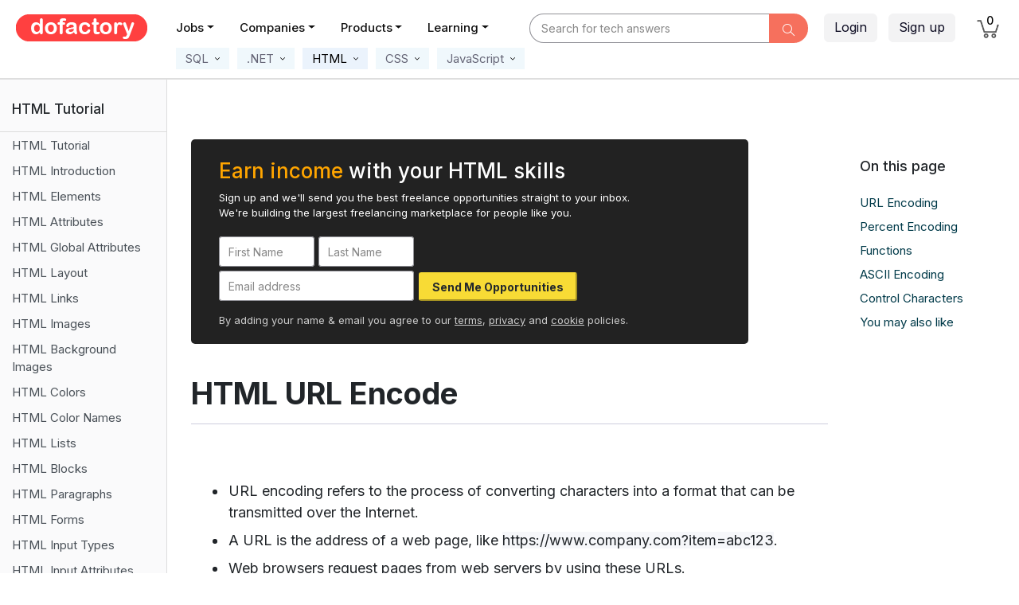

--- FILE ---
content_type: text/html; charset=utf-8
request_url: https://dofactory.com/html/url-encode
body_size: 24439
content:
<!DOCTYPE html>
<html lang="en">
<head>
    <meta charset="utf-8">
    <meta http-equiv="X-UA-Compatible" content="IE=edge">
    <meta name="viewport" content="width=device-width, initial-scale=1.0">

    <meta property="og:title" content="HTML URL Encoding" />
    <meta property="og:description" content="URL encoding converts characters into a format that can be transmitted over the Internet. Web browsers request pages from web servers by using a URL. The URL is the address of a web page, like: https://www.mycompany.com." />
    <meta property="og:url" content="https://www.dofactory.com" />
    <meta property="og:type" content="website" />
    <meta property="og:locale" content="en_US" />

    <meta name="twitter:card" content="summary">
    <meta name="twitter:title" content="HTML URL Encoding" />
    <meta name="twitter:description" content="URL encoding converts characters into a format that can be transmitted over the Internet. Web browsers request pages from web servers by using a URL. The URL is the address of a web page, like: https://www.mycompany.com." />

    <meta name="author" content="Dofactory" />

    <meta name="google-adsense-account" content="ca-pub-3229461756054479" />

    <title>HTML URL Encoding</title>
    <meta name="description" content="URL encoding converts characters into a format that can be transmitted over the Internet. Web browsers request pages from web servers by using a URL. The URL is the address of a web page, like: https://www.mycompany.com.">
    <meta name="keywords" content="URLEncode, HTML, HTML Tutorial, HTML Reference, HTML Design, Guide, Examples">

    <link rel="icon" href="/favicon.ico">
    <link rel="canonical" href="https://www.dofactory.com/html/url-encode" />
    
    <link rel="preconnect" href="https://fonts.googleapis.com">
    <link rel="preconnect" href="https://fonts.gstatic.com" crossorigin>
    <link href="https://fonts.googleapis.com/css2?family=Inter:wght@400;500;600;700&display=swap" rel="stylesheet">

    
    

    
        <link rel="stylesheet" href="/lib/bootstrap/css/bootstrap.min.css?v=L_W5Wfqfa0sdBNIKN9cG6QA5F2qx4qICmU2VgLruv9Y" />
        <link rel="stylesheet" href="/lib/bootstrap-datepicker/css/bootstrap-datepicker.min.css?v=siyOpF_pBWUPgIcQi17TLBkjvNgNQArcmwJB8YvkAgg" />
        <link rel="stylesheet" href="/lib/trix/trix.min.css?v=9ufCfiBHsyGGmgsJx4DBEN_h10zGnQp5fzTDTE6Dffg" />
        <link rel="stylesheet" href="/lib/simple-line-icons/css/simple-line-icons.min.css?v=7O1DfUu4pybYI7uAATw34eDrgQaWGOfMV_8erfDQz_Q" />
        <link rel="stylesheet" href="/lib/google-code-prettify/prettify.css?v=YYvcuFRWOPKudlOnW_y5kOvXw3dO1NYFXJxsfoabmAo" />
        <link rel="stylesheet" href="/css/app.min.css?v=NJU1_64JOUpEOBWRRaYBYbnvadZiVAaLyBBzCgUanag" />

    



    


    




</head>

<body>

    
<style>

    .navbar .nav-link,
    .navbar .nav-link:hover,
    .navbar .nav-link:focus,
    .navbar .nav-link:active,
    .navbar .nav-link.active { margin-right: 16px; padding: 5px 7px 9px 7px !important; color: rgb(110,109,122) !important; font-size: 14px !important; font-weight: 500; }

        .navbar .nav-link:hover,
        .navbar .nav-link:focus,
        .navbar .nav-link:active,
        .navbar .nav-link.active { color: #000 !important; border-bottom: 2px solid #999; }

    /* secondary menus */

    .navbar .nav-sub-item { margin-top: 7px; margin-left: 5px; margin-right: 5px; }
    .navbar .nav-sub-link { background: white; padding: 4px 8px 4px !important; color: #667 !important; font-size: 15px !important; font-weight: 400 !important; background-color: #F0F8FC; xborder: 1px solid #ccc; xborder-radius: 35px; }

        .navbar .nav-sub-link:hover,
        .navbar .nav-sub-link:focus,
        .navbar .nav-sub-link:active,
        .navbar .nav-sub-link.active { background-color: #EBF3FC; color: #000 !important; text-decoration: none; border-color: #bbb; }
    /*e8ecef;*/



    /* probably not used */
    .navbar .nav-link.sections { border: 2px solid #abc; background-color: #f0f6ff; padding: 4px 8px 4px 9px !important; color: rgba(30, 144, 220, 0.8) !important; font-weight: bold; border-color: rgb(10, 102, 194); }
        .navbar .nav-link.sections:hover { background-color: #f0f6ff; border-width: 2px; }

    .dropdown-menu { margin-top: 0px; }

        .dropdown-menu .dropdown-item { border-bottom: 0; padding: .45rem 1.5rem; font-size: 15px !important; }


    .nav-icon { color: black; }

        .nav-icon:hover, .nav-icon:focus, .nav-icon:active { color: black !important; text-decoration: none; }

    .container__arrow { height: 16px; width: 16px; background-color: #fff; position: absolute; }

    .container__arrow--tc { left: 50%; top: -1px; border-left: 1px solid rgba(0, 0, 0, 0.3); border-top: 1px solid rgba(0, 0, 0, 0.3); transform: translate(-50%, -50%) rotate(45deg); }

    .container__arrow--bc { bottom: -16px; left: 50%; border-bottom: 1px solid rgba(0, 0, 0, 0.3); border-right: 1px solid rgba(0, 0, 0, 0.3); transform: translate(-50%, -50%) rotate(45deg); }

    /*#q { font-weight: 600; background-color: white; }*/

    /*#q:focus, #q:hover { color: #495057; background-color: #fff !important; border-color: #ddd; outline: 0; box-shadow: 0px 0px 1px 2px #ff7746;  }*/
    /*#8B3DFF*/

    .btn-got-it { background: #9e5dff; color: white; font-size: 15px; }

        .btn-got-it:hover { background-color: #9E77F3; color: white; }

    #q::-webkit-input-placeholder { font-style: normal; color: #888 !important; font-weight: normal; font-size: 14px; }

    #q:-ms-input-placeholder { font-style: normal; color: #888 !important; font-weight: normal; font-size: 14px; }

    #q::placeholder { font-style: normal; color: #888 !important; font-weight: normal; font-size: 14px; }

    .q-style { border-radius: 6px; padding-left: 70px; background-color: #f0f4f8; border: 0px !important; box-shadow: none !important; }
        .q-style:hover { background-color: #eaeff3; cursor: pointer; }
        .q-style:focus { border: 1px solid #abc !important; }

    /* .btn-login { background-color: #eaeffd; border: 1px solid white; border-radius: 25px; transition: color .15s ease-in-out, background-color .15s ease-in-out, border-color .15s ease-in-out, box-shadow .15s ease-in-out; }
                                                                                                                    .btn-login:hover, .btn-login:focus, .btn-join.focus { background-color: #d8e5f7; border: 1px solid #ddd; xbox-shadow: 0 5px 11px 0 rgba(0,0,5,.06), 0 4px 15px 0 rgba(0,0,5,.06); }
                                                                                                                */

    /* override (for now) */
    /*.do-navbar { position: -webkit-relative; position: relative; top: 0; z-index: 1021; }*/
    /*background-color:#F0F6FC;*/

    /*.btn-category {background-color:#F0F6FC; color:black; border:1px solid: #F0F6FC; border-right-color:#999; }
                                              .btn-category:active, .btn-category.active{ background-color: #ecF2F8;}*/

    .nav-heading { color: #111; }
        .nav-heading:hover, .nav-heading.xactive { color: #f43d83; color: #333; border-radius: 3px; }
</style>


    <header class="d-none d-lg-block " style="padding-top:5px;height:65px; background: white !important; xbox-shadow: rgba(103,190,200,.1) 0 4px 24px 0;  ">


        <div class="d-flex" style="height:58px;">


            <div xstyle="width:230px;border-right:1px solid #ddd;xbackground:#FF00D8">
                <a class="pl-20 pt-13 d-block" href="/">
                    <img src="/img/dofactory.png" xheight="30" alt="Dofactory.com" class="no-outline" />
                </a>
            </div>


            <div style="min-width:420px;">
                <ul class="nav mt-11 font-weight-semibold" style="margin-left:20px;">



                    <li class="nav-item dropdown">
                        <a class='nav-link nav-heading dropdown-toggle' data-toggle="dropdown" href="/jobs">Jobs</a>
                        <div class="dropdown-menu dropdown-menu-border">
                            <a class="dropdown-item" href="/jobs">Find Jobs</a>
                             <div class="dropdown-divider"></div>
                            <a class="dropdown-item" href="/jobs/add">Post a Job</a>
                        </div>
                    </li>
                    <li class="nav-item dropdown">
                        <a class='nav-link nav-heading dropdown-toggle' data-toggle="dropdown" href="/companies">Companies</a>
                        <div class="dropdown-menu dropdown-menu-border width-200">
                            <a class="dropdown-item" href="/companies">Find Companies &nbsp;&nbsp;</a>
                            <div class="dropdown-divider"></div>
                            <a class="dropdown-item" href="/companies/add">List your Company &nbsp;&nbsp;</a>
                        </div>
                    </li>






                    <li class="nav-item">
                        <a class='nav-link nav-heading dropdown-toggle' data-toggle="dropdown" href="javascript:void(0)">Products</a>
                        <div class="dropdown-menu dropdown-menu-border" style="width:600px;" aria-labelledby="navbarProducts">
                            <div class="d-flex p-10">

                                <div class="width-270">
                                    <a class="dropdown-item py-7 pl-20 border-0 my-5" href="/products/dofactory-net"><div class="d-flex flex-row width-200"><div class="pt-3"><img src="/img/n.png" width="32" class="xpt-2" /></div><div class="pl-14 pt-1"><div class="font-16 font-weight-semibold">Dofactory .NET</div><div class="font-13">#1 .NET Success Pack</div></div></div></a>
                                    <a class="dropdown-item py-7 pl-20 border-0 my-5" href="/products/dofactory-sql"><div class="d-flex flex-row width-200"><div class="pt-3"><img src="/img/s.png" width="32" class="xpt-2" /></div><div class="pl-14 pt-1"><div class="font-16 font-weight-semibold">Dofactory SQL</div><div class="font-13">#1 SQL Success Pack</div></div></div></a>
                                    <a class="dropdown-item py-7 pl-20 border-0 my-5" href="/products/dofactory-js"><div class="d-flex flex-row width-200"><div class="pt-3"><img src="/img/j.png" width="32" class="xpt-2" /></div><div class="pl-14 pt-1"><div class="font-16 font-weight-semibold">Dofactory JS</div><div class="font-13">#1 JS Success Pack</div></div></div></a>
                                    <span class="d-block height-10"></span>

                                </div>
                                <div class="pl-20 width-270">
                                    <a class="dropdown-item py-7 pl-20 border-0 my-5" href="/products/dofactory-bundle"><div class="d-flex flex-row width-200"><div class="pt-3"><img src="/img/b.png" width="32" class="xpt-2" /></div><div class="pl-14 pt-1"><div class="font-16 font-weight-semibold">Dofactory Bundle</div><div class="font-13">The Complete Package</div></div></div></a>
                                    <div class="dropdown-divider "></div>
                                    <a class="dropdown-item pt-7 pb-15 pl-20 border-0 my-5" href="/products"><div class="d-flex flex-row width-200"><div class="pt-3"><img src="/img/all.png" width="40" class="xpt-2" /></div><div class="pl-10 pt-1"><div class="font-16 font-weight-semibold">All Products</div><div class="font-13">Product overview</div></div></div></a>
                                </div>
                            </div>
                        </div>
                    </li>

                    <li class="nav-item dropdown">
                        <a class='nav-link nav-heading dropdown-toggle' data-toggle="dropdown" href="javascript:void(0)">Learning</a>
                        <div class="dropdown-menu dropdown-menu-border">
                            <a class="dropdown-item" href="/tutorials">Tutorials &nbsp;&nbsp;</a>
                            <div class="dropdown-divider"></div>
                            <a class="dropdown-item" href="/articles">Articles</a>

                        </div>
                    </li>

                </ul>
            </div>


                <style>
                    #q { padding-left: 15px; background-color: white; border-top-left-radius: 26px; border-bottom-left-radius: 26px; }
                        #q:focus, #q:hover { color: #495057; background-color: #fff !important; border-color: #ddd; outline: 0; box-shadow: 0px 0px 1px 2px #ff7746; /*box-shadow: 0px -2px 4px rgba(255, 0, 0, 0.5), 0px -2px 4px transparent,  -0px 2px 4px rgba(255, 0, 0, 0.5);*/ }
                </style>
                <div class="pl-20 pt-12 flex-fill" style="z-index:10;xbackground:yellow;">
                    <form method="get" action="/search">
                        <div class="d-flex">
                            <div class="ml-auto flex-fill" style="max-width:350px;">
                                <div class="input-group" style="max-width:350px;">
                                    <input id="q" name="q" placeholder="Search for tech answers"
                                           type="text" style=""
                                           onfocus="$(this).attr('placeholder','')"
                                           onblur="$(this).attr('placeholder','Search for tech answers')"
                                           class="form-control sbox">
                                    <div class="input-group-append">
                                        <button onclick="return $.trim($('input[name=q]).val()) ? true: false"
                                                type="submit"
                                                class="btn btn-sm btn-medium-gray font-18 pt-5 pb-0 pr-15 pl-15 "
                                                style="border:2px solid #F6705D !important;background: #F6705D; border-top-right-radius: 26px; border-bottom-right-radius: 26px;">
                                            <i class="icon-magnifier font-15" style="color:white;"></i>
                                        </button>
                                    </div>
                                </div>
                            </div>
                        </div>
                    </form>

                </div>

            <div class="ml-auto">
                <div class="d-flex">

                    <div class="">
                        <div class="d-flex xposition-relative">

                                <div class="ml-left pt-12 ml-20 mr-15">
                                    <a class="btn btn-light-gray pt-4 mr-10" href="/login">Login</a>
                                    <a class="btn btn-light-gray pt-4 mr-12" href="/join">Sign up</a>
                                </div>




                                <div>
                                    <ul class="navbar-nav ml-auto">

                                        <li class="nav-item mr-25" style="color: #fff3f3;">
                                            <a class="nav-link" style="padding-top:20px !important; padding-bottom: 13px !important;" href="/cart">
                                                <span class="position-relative">
                                                    <img title="Cart" src="/img/cart.png" style="width: 28px;" />
                                                    <span title="Cart" class="position-absolute font-14 rounded-circle text-center" style='width:17px;top:-11px;left:8px;font-weight:normal;color:#000;font-weight:500; '>
                                                        0
                                                    </span>
                                                </span>
                                            </a>
                                        </li>
                                    </ul>

                                </div>
                        </div>
                    </div>
                </div>
            </div>
        </div>

    </header>
    <header class="d-block d-lg-none" style="height:65px; background: white !important; ; ">

        <div class="d-flex">

            <div style="width:90px;">
                <a class="px-25 pt-10 xwidth-220 d-block" href="/">
                    <img src="/img/dofactory-button.png" alt="Dofactory.com" xheight="40" class="no-outline" />
                </a>
            </div>

            <div class="pt-12 pr-10 flex-grow-1 " style="position:relative;">

                    <form method="get" action="/search">


                        <div class="input-group">
                            <input name="q" placeholder="Find tech answers"
                                   type="text" style="border-top-left-radius: 50px; border-bottom-left-radius: 50px;"
                                   onfocus="$(this).attr('placeholder','')"
                                   onblur="$(this).attr('placeholder','Find tech answers')"
                                   class="form-control pl-20" aria-label="Text input with dropdown button">
                            <div class="input-group-append">
                                <button onclick="return $.trim($('input[name=q]).val()) ? true: false"
                                        type="submit"
                                        class="btn btn-sm btn-danger xtext-white font-18 pt-5 pb-0 pr-15 pl-15"
                                        style="background: orangered; border-top-right-radius: 25px; border-bottom-right-radius: 25px;background:#F96948;">
                                    <i class="icon-magnifier"></i>
                                </button>
                            </div>
                        </div>
                    </form>
            </div>

            <div class="width-80">
                <button class="navbar-toggler" style="outline:none;background:white;" type="button" onclick="window.scrollTo(0, 0);" data-toggle="collapse" data-target="#small-content" aria-controls="navbarSupportedContent" aria-expanded="false" aria-label="Toggle navigation">
                    <span class="navbar-toggler-icon pt-3 mt-9"><i class="icon-menu font-24 xtext-white"></i></span>
                </button>
            </div>

        </div>

        <div class="collapse navbar-collapse hide mt-10" id="small-content">
            <ul class="navbar-nav mr-auto bg-dark font-13 ">
                <li class="nav-item" style="z-index:2000; background-color:#222;"><a class="nav-link nav-link-small" href="/jobs">Jobs</a></li>
                <li class="nav-item" style="z-index:2000; background-color:#222;"><a class="nav-link nav-link-small" href="/companies">Companies</a></li>
                <li class="nav-item" style="z-index:2000; background-color:#222;"><a class="nav-link nav-link-small" href="/products">Products</a></li>
                <li class="nav-item" style="z-index:2000; background-color:#222;"><a class="nav-link nav-link-small" href="/about">About</a></li>
                <li class="nav-item" style="z-index:2000; background-color:#222;"><a class="nav-link nav-link-small" href="/tutorials">Tutorials</a></li>
                <li class="nav-item" style="z-index:2000; background-color:#222;"><a class="nav-link nav-link-small" href="/articles">Articles</a></li>
                    <li class="nav-item" style="z-index:2000; background-color:#222;"><a class="nav-link nav-link-small" href="/join">Sign up</a></li>
                    <li class="nav-item" style="z-index:2000; background-color:#222;"><a class="nav-link nav-link-small" href="/login">Login</a></li>

            </ul>
        </div>
    </header>



    

<style>
    /* CSS adjustments */
    pre { font-weight: bold; margin-top: 30px; }
    ol.linenums li { line-height: 22px; }

    .prettyprint { font-size: 16px; }
    .kwd { color: #0b7490; }
    .com, .typ { color: #000000; }
    .lit, .str { color: #cc4500; }

    /*.atv { color: #139; }*/
    .atv { color: #b7422c; }
    /*.atn { color: #F45D48; }*/
    .atn { color: #353768; }

    .prettyprint { background-color: #f6f7f8 !important; }

    /*pre.scriptpre { margin-top: 0px; }*/

    .tutorial hr { margin-top: 65px; margin-bottom: 5px; }

    .tutorial .render button, .tutorial .render input[type="submit"], .render input[type="button"], .render input[type="reset"] { display: inline-block; font-weight: 400; text-align: center; white-space: nowrap; vertical-align: middle; -webkit-user-select: none; -moz-user-select: none; -ms-user-select: none; user-select: none; border: 1px solid transparent; padding: 0.375rem 0.75rem; font-size: 1rem; line-height: 1.5; border-radius: 0.25rem; transition: color 0.15s ease-in-out, background-color 0.15s ease-in-out, border-color 0.15s ease-in-out, box-shadow 0.15s ease-in-out; border: 1px solid #ccc; vertical-align: top; }
        .tutorial .render button:hover, .tutorial .render input[type="submit"]:hover, .tutorial .render input[type="button"]:hover, .tutorial .render input[type="reset"]:hover { text-decoration: none; background-color: #dddddd; border-color: #bbb; }
        .tutorial .render button:focus, .tutorial .render input[type="submit"]:focus, .tutorial .render input[type="button"]:focus, .tutorial .render input[type="reset"]:focus { outline: 0; border: 1px solid #999; }

    .tutorial input[type="text"], .tutorial input[type="password"], .tutorial input[type="email"], .tutorial input[type="number"] { height: calc(2.25rem + 2px); padding: 0.375rem 0.75rem; font-size: 1rem; }

    .tutorial .render select { outline: none; margin: 25px 0 10px; display: block; width: 180px; height: calc(2.25rem + 2px); padding: 0.375rem 0.75rem; font-size: 1rem; line-height: 1.5; color: #495057; background-color: #fff; background-clip: padding-box; border: 1px solid #ced4da; border-radius: 0.25rem; transition: border-color 0.15s ease-in-out, box-shadow 0.15s ease-in-out; }

    /* field set, legend, submit */
    .tutorial .render fieldset { min-width: 0; padding: 20px 25px; margin: 30px 0 25px; border: 1px solid #999; }
    .tutorial .render legend { width: auto; padding-left: 5px; padding-right: 5px; margin-bottom: .5rem; font-size: 17px !important; line-height: inherit; color: inherit; white-space: normal; }
    .tutorial .render input[type="submit"] { margin-bottom: 10px; }

    /* enables autoscroll in flex and grid */
    div { min-width: 0; }

    /* show buttons*/
    .tutorial .render button[onclick^="show("], .tutorial .render button[onclick^="draw("], .tutorial .render button[onclick^="toggle("], .tutorial .render button[onclick^="count("], .tutorial .render button[onclick^="add"], .tutorial .render button[onclick^="reset("] { background-color: #b91c1c; color: white; border-radius: 6px !important; padding-left: 16px; padding-right: 16px; border: none !important; /*padding:3px 8px; margin-top:10px;*/ }
        .tutorial .render button[onclick^="show("]:hover, .tutorial .render button[onclick^="draw("]:hover, .tutorial .render button[onclick^="toggle("]:hover, .tutorial .render button[onclick^="count("]:hover, .tutorial .render button[onclick^="add"]:hover, .tutorial .render button[onclick^="reset("]:hover { background-color: #991b1b; cursor: pointer; /*xborder-color: #cd3;padding:3px 8px; margin-top:10px;*/ }

    .tutorial div.items p:first-child { margin-top: 35px !important; }

    .tutorial em { border: 0; padding: 0; border-radius: 0; font-weight: 500; font-style: normal; white-space: nowrap; }
        .tutorial em.c { border: 0; padding: 0; border-radius: 0; font-style: normal; white-space: nowrap; background: #f5f6f7; }

    .tutorial .for-details { font-size: 15px; padding-top: 10px; }

    .tutorial h3 { font-weight: 500; }
</style>

<link rel="stylesheet" href="/tutorial/html/responsive.css?v=rM7Pr4uzBnOc3BNyGhrYGbF7qhWtK-WXj2JE2FsU7oc" />




<div class="navbar navbar-expand-lg mt-0 pt-0" style="xbackground:aliceblue;height:35px;border-bottom:2px solid #dedede;">
    <div class="d-flex w-100">

        <div class="d-none d-lg-block">

            <ul class="navbar-nav pl-190" style="margin-top:-15px;">


                <li class="nav-sub-item dropdown ml-15">
                    <a class=' nav-sub-link ignore-click' href="javascript:void(0);" id="navbarSql" role="button" data-toggle="dropdown" aria-haspopup="true" aria-expanded="false">
                        <span class="span-underline">&nbsp;SQL&nbsp;<img src="/img/material/more.svg" style="height:14px;"></span>
                    </a>
                    <div class="dropdown-menu dropdown-menu-on-hover dropdown-menu-border" aria-labelledby="navbarSql">
                        <a class="dropdown-item" href="/sql">SQL Tutorial</a>
                        <a class="dropdown-item" href="/sql/reference">SQL Reference</a>
                        <div class="dropdown-divider"></div>
                        <a class="dropdown-item" href="/connection-strings">Connection Strings</a>
                        <span class="height-10 d-block"></span>
                    </div>
                </li>

                <li class="nav-sub-item dropdown">
                    <a class=' nav-sub-link ignore-click' href="javascript:void(0);" id="navbarCsharp" role="button" data-toggle="dropdown" aria-haspopup="true" aria-expanded="false">
                        <span class="span-underline">
                            &nbsp;.NET
                            <img src="/img/material/more.svg" style="height:14px;">
                        </span>
                    </a>
                    <div class="dropdown-menu dropdown-menu-on-hover dropdown-menu-border" aria-labelledby="navbarCsharp">
                        <a class="dropdown-item" href="/net/design-patterns">C# Design Patterns</a>
                        <a class="dropdown-item" href="/csharp-coding-standards">C# Coding Standards</a>
                        <a class="dropdown-item" href="/code-examples/csharp">C# Code Examples</a>
                        <div class="dropdown-divider"></div>
                        <a class="dropdown-item" href="/visual-studio-shortcuts">Visual Studio Shortcut Keys</a>
                        <span class="height-10 d-block"></span>

                    </div>
                </li>

                <li class="nav-sub-item dropdown">
                    <a class='active nav-sub-link ignore-click' href="javascript:void(0);" id="navbarHtml" role="button" data-toggle="dropdown" aria-haspopup="true" aria-expanded="false">
                        <span class="span-underline">
                            &nbsp;HTML
                            <img src="/img/material/more.svg" style="height:14px;">
                        </span>
                    </a>
                    <div class="dropdown-menu dropdown-menu-on-hover dropdown-menu-border" aria-labelledby="navbarHtml">
                        <a class="dropdown-item" href="/html">HTML Tutorial</a>
                        <a class="dropdown-item" href="/html/ref">HTML Reference</a>

                        <span class="height-10 d-block"></span>
                    </div>
                </li>

                <li class="nav-sub-item dropdown">
                    <a class=' nav-sub-link ignore-click' href="javascript:void(0);" id="navbarCss" role="button" data-toggle="dropdown" aria-haspopup="true" aria-expanded="false">
                        <span class="span-underline">
                            &nbsp;CSS
                            <img src="/img/material/more.svg" style="height:14px;">
                        </span>
                    </a>
                    <div class="dropdown-menu dropdown-menu-on-hover dropdown-menu-border" aria-labelledby="navbarCss">
                        <a class="dropdown-item" href="/css">CSS Tutorial</a>
                        <a class="dropdown-item" href="/css/ref">CSS Reference</a>
                        <span class="height-10 d-block"></span>

                    </div>
                </li>

                <li class="nav-sub-item dropdown">
                    <a class=' nav-sub-link ignore-click' href="javascript:void(0);" id="navbarJavaScript" role="button" data-toggle="dropdown" aria-haspopup="true" aria-expanded="false">
                        <span class="span-underline">
                            &nbsp;JavaScript
                            <img src="/img/material/more.svg" style="height:14px;">
                        </span>
                    </a>
                    <div class="dropdown-menu dropdown-menu-on-hover dropdown-menu-border" aria-labelledby="navbarJavaScript">
                        <a class="dropdown-item" href="/javascript">JavaScript Tutorial</a>
                        <a class="dropdown-item" href="/javascript/design-patterns">JavaScript Design Patterns</a>
                        <span class="height-10 d-block"></span>
                    </div>
                </li>

            </ul>

        </div>


        <div class="d-block d-lg-none">
            <ul class="navbar-nav pl-1" style="margin-top:-12px;flex-direction:row !important;">

                <li class="nav-sub-item">
                    <a class=' nav-sub-link' data-toggle="modal" data-target="#sqlModal" style="font-weight:500;" href="javascript:void(0)">
                        &nbsp;SQL&nbsp;
                    </a>
                </li>

                <li class="nav-sub-item">
                    <a class=" nav-sub-link" data-toggle="modal" data-target="#dotnetModal" style="font-weight:500;" href="javascript:void(0)">
                        &nbsp;.NET&nbsp;
                    </a>
                </li>

                <li class="nav-sub-item">
                    <a class="active nav-sub-link" data-toggle="modal" data-target="#htmlModal" style="font-weight:500;" href="javascript:void(0)">
                        &nbsp;HTML&nbsp;
                    </a>

                </li>

                <li class="nav-sub-item">
                    <a class=' nav-sub-link' data-toggle="modal" data-target="#cssModal" style="font-weight:500;" href="javascript:void(0)">
                        &nbsp;CSS&nbsp;
                    </a>
                </li>

                <li class="nav-sub-item">
                    <a class=" nav-sub-link" data-toggle="modal" data-target="#javascriptModal" style="font-weight:500;" href="javascript:void(0)">
                        &nbsp;JavaScript&nbsp;
                    </a>
                </li>

            </ul>



            <div class="modal fade" id="sqlModal" tabindex="-1" role="dialog" aria-labelledby="sqlModelLabel" aria-hidden="true">
                <div class="modal-dialog" role="document">
                    <div class="modal-content">
                        <div class="modal-header">
                            <h5 class="modal-title" id="sqlModelLabel">Select tutorial</h5>
                            <button type="button" class="close" data-dismiss="modal" aria-label="Close">
                                <span aria-hidden="true">&times;</span>
                            </button>
                        </div>
                        <div class="modal-body">
                            <div class="d-flex">
                                <div><img src="/img/dotgray.jpg" height="7" /></div>
                                <div class="pl-10"><a href="/sql">Sql Tutorial</a></div>
                            </div>
                            <div class="d-flex mt-5">
                                <div><img src="/img/dotgray.jpg" height="7" /></div>
                                <div class="pl-10"><a href="/sql/reference">Sql Reference</a></div>
                            </div>
                            <div class="d-flex mt-5">
                                <div><img src="/img/dotgray.jpg" height="7" /></div>
                                <div class="pl-10"><a href="/connection-strings">Connection Strings</a></div>
                            </div>
                           
                        </div>

                    </div>
                </div>
            </div>


            <div class="modal fade" id="dotnetModal" tabindex="-1" role="dialog" aria-labelledby="dotnetModelLabel" aria-hidden="true">
                <div class="modal-dialog" role="document">
                    <div class="modal-content">
                        <div class="modal-header">
                            <h5 class="modal-title" id="dotnetModelLabel">Select tutorial</h5>
                            <button type="button" class="close" data-dismiss="modal" aria-label="Close">
                                <span aria-hidden="true">&times;</span>
                            </button>
                        </div>
                        <div class="modal-body">
                            <div class="d-flex">
                                <div><img src="/img/dotgray.jpg" height="7" /></div>
                                <div class="pl-10"><a href="/net/design-patterns">C# Design Patterns</a></div>
                            </div>
                            <div class="d-flex mt-5">
                                <div><img src="/img/dotgray.jpg" height="7" /></div>
                                <div class="pl-10"><a href="/csharp-coding-standards">C# Coding Standards</a></div>
                            </div>
                            <div class="d-flex mt-5">
                                <div><img src="/img/dotgray.jpg" height="7" /></div>
                                <div class="pl-10"><a href="/code-examples/csharp">C# Code Examples</a></div>
                            </div>
                             <div class="d-flex mt-5">
                                <div><img src="/img/dotgray.jpg" height="7" /></div>
                                <div class="pl-10"><a href="/visual-studio-shortcuts">Visual Studio Shortcut Keys</a></div>
                            </div>
                           
                        </div>

                    </div>
                </div>
            </div>


            <div class="modal fade" id="htmlModal" tabindex="-1" role="dialog" aria-labelledby="htmlModelLabel" aria-hidden="true">
                <div class="modal-dialog" role="document">
                    <div class="modal-content">
                        <div class="modal-header">
                            <h5 class="modal-title" id="htmlModelLabel">Select tutorial</h5>
                            <button type="button" class="close" data-dismiss="modal" aria-label="Close">
                                <span aria-hidden="true">&times;</span>
                            </button>
                        </div>
                        <div class="modal-body">
                            <div class="d-flex">
                                <div><img src="/img/dotgray.jpg" height="7" /></div>
                                <div class="pl-10"><a href="/html">HTML Tutorial</a></div>
                            </div>
                            <div class="d-flex mt-5">
                                <div><img src="/img/dotgray.jpg" height="7" /></div>
                                <div class="pl-10"><a href="/html/ref">HTML Reference</a></div>
                            </div>
                           
                           
                        </div>

                    </div>
                </div>
            </div>


            <div class="modal fade" id="cssModal" tabindex="-1" role="dialog" aria-labelledby="cssModelLabel" aria-hidden="true">
                <div class="modal-dialog" role="document">
                    <div class="modal-content">
                        <div class="modal-header">
                            <h5 class="modal-title" id="cssModelLabel">Select tutorial</h5>
                            <button type="button" class="close" data-dismiss="modal" aria-label="Close">
                                <span aria-hidden="true">&times;</span>
                            </button>
                        </div>
                        <div class="modal-body">
                            <div class="d-flex">
                                <div><img src="/img/dotgray.jpg" height="7" /></div>
                                <div class="pl-10"><a href="/css">CSS Tutorial</a></div>
                            </div>
                            <div class="d-flex mt-5">
                                <div><img src="/img/dotgray.jpg" height="7" /></div>
                                <div class="pl-10"><a href="/css/ref">CSS Reference</a></div>
                            </div>
                           
                          
                        </div>

                    </div>
                </div>
            </div>


            <div class="modal fade" id="javascriptModal" tabindex="-1" role="dialog" aria-labelledby="javascriptModelLabel" aria-hidden="true">
                <div class="modal-dialog" role="document">
                    <div class="modal-content">
                        <div class="modal-header">
                            <h5 class="modal-title" id="javascriptModelLabel">Select tutorial</h5>
                            <button type="button" class="close" data-dismiss="modal" aria-label="Close">
                                <span aria-hidden="true">&times;</span>
                            </button>
                        </div>
                        <div class="modal-body">
                            <div class="d-flex">
                                <div><img src="/img/dotgray.jpg" height="7" /></div>
                                <div class="pl-10"><a href="/javascript">JavaScript Tutorial</a></div>
                            </div>
                            <div class="d-flex mt-5">
                                <div><img src="/img/dotgray.jpg" height="7" /></div>
                                <div class="pl-10"><a href="/javascript/design-patterns">JavaScript Design Patterns</a></div>
                            </div>
                          
                        </div>

                    </div>
                </div>
            </div>

        </div>


    </div>
</div>



<div class="container-fluid">
    <div class="row d-flex">

        <div class="tutorial-menu">

            
<style>

  a.list-group-item code { font-size: 15px; color: #9a3e24 !important; background: #f5f6f7 !important; word-break: break-word; }
  a.list-group-item:hover code, a.list-group-item.active code { background: transparent !important; }

  .tutorial-choice { transform: translateX(-50%); }

  .check-empty { display: inline-block; margin-bottom:2px; height: 15px; width: 15px; border: 3px solid #555; border-radius: 50%; vertical-align:bottom; }
  .check-fill { background-color: orangered; height: 15px; width: 15px; border: 2px solid #555; }
</style>

<div style="width: 210px !important; overflow-x: hidden; ">
  <div id="switcher" class="d-flex"
       style="width: 420px; transition-delay: 0s;transition-duration:0.5s;transition-property:transform; transition-timing-function: ease-in-out; will-change:transform;">

    <div class="">

      <div id="menu-title" class="pl-15 pt-25 pb-15 mb-0 font-17 font-weight-semibold xborder-bottom " 
           style="border-right:1px solid #ddd;border-bottom:1px solid #ddd;"> 
        HTML Tutorial&nbsp;
      </div>

      <nav class="width-210 do-links" id="scroll-list">

        <div class="list-group mb-25 font-14 mt-1" tabindex="-1" role="tablist" id="list-tab">
              <a id="item-0" class='pl-15 list-group-item list-group-item-action border-0 font-15 xpt-6 '
                 
                 
                 href="/html">HTML Tutorial</a>
                <div class="height-1"></div>
              <a id="item-1" class='pl-15 list-group-item list-group-item-action border-0 font-15 xpt-6 '
                 
                 
                 href="/html/intro">HTML Introduction</a>
                <div class="height-1"></div>
              <a id="item-2" class='pl-15 list-group-item list-group-item-action border-0 font-15 xpt-6 '
                 
                 
                 href="/html/elements">HTML Elements</a>
                <div class="height-1"></div>
              <a id="item-3" class='pl-15 list-group-item list-group-item-action border-0 font-15 xpt-6 '
                 
                 
                 href="/html/attribs">HTML Attributes</a>
                <div class="height-1"></div>
              <a id="item-4" class='pl-15 list-group-item list-group-item-action border-0 font-15 xpt-6 '
                 
                 
                 href="/html/global-attributes">HTML Global Attributes</a>
                <div class="height-1"></div>
              <a id="item-5" class='pl-15 list-group-item list-group-item-action border-0 font-15 xpt-6 '
                 
                 
                 href="/html/layout">HTML Layout</a>
                <div class="height-1"></div>
              <a id="item-6" class='pl-15 list-group-item list-group-item-action border-0 font-15 xpt-6 '
                 
                 
                 href="/html/links">HTML Links</a>
                <div class="height-1"></div>
              <a id="item-7" class='pl-15 list-group-item list-group-item-action border-0 font-15 xpt-6 '
                 
                 
                 href="/html/images">HTML Images</a>
                <div class="height-1"></div>
              <a id="item-8" class='pl-15 list-group-item list-group-item-action border-0 font-15 xpt-6 '
                 
                 
                 href="/html/background-images">HTML Background Images</a>
                <div class="height-1"></div>
              <a id="item-9" class='pl-15 list-group-item list-group-item-action border-0 font-15 xpt-6 '
                 
                 
                 href="/html/colors">HTML Colors</a>
                <div class="height-1"></div>
              <a id="item-10" class='pl-15 list-group-item list-group-item-action border-0 font-15 xpt-6 '
                 
                 
                 href="/html/color-names">HTML Color Names</a>
                <div class="height-1"></div>
              <a id="item-11" class='pl-15 list-group-item list-group-item-action border-0 font-15 xpt-6 '
                 
                 
                 href="/html/lists">HTML Lists</a>
                <div class="height-1"></div>
              <a id="item-12" class='pl-15 list-group-item list-group-item-action border-0 font-15 xpt-6 '
                 
                 
                 href="/html/blocks">HTML Blocks</a>
                <div class="height-1"></div>
              <a id="item-13" class='pl-15 list-group-item list-group-item-action border-0 font-15 xpt-6 '
                 
                 
                 href="/html/paragraphs">HTML Paragraphs</a>
                <div class="height-1"></div>
              <a id="item-14" class='pl-15 list-group-item list-group-item-action border-0 font-15 xpt-6 '
                 
                 
                 href="/html/forms">HTML Forms</a>
                <div class="height-1"></div>
              <a id="item-15" class='pl-15 list-group-item list-group-item-action border-0 font-15 xpt-6 '
                 
                 
                 href="/html/input-types">HTML Input Types</a>
                <div class="height-1"></div>
              <a id="item-16" class='pl-15 list-group-item list-group-item-action border-0 font-15 xpt-6 '
                 
                 
                 href="/html/input-attributes">HTML Input Attributes</a>
                <div class="height-1"></div>
              <a id="item-17" class='pl-15 list-group-item list-group-item-action border-0 font-15 xpt-6 '
                 
                 
                 href="/html/buttons">HTML Buttons</a>
                <div class="height-1"></div>
              <a id="item-18" class='pl-15 list-group-item list-group-item-action border-0 font-15 xpt-6 '
                 
                 
                 href="/html/tables">HTML Tables</a>
                <div class="height-1"></div>
              <a id="item-19" class='pl-15 list-group-item list-group-item-action border-0 font-15 xpt-6 '
                 
                 
                 href="/html/comments">HTML Comments</a>
                <div class="height-1"></div>
              <a id="item-20" class='pl-15 list-group-item list-group-item-action border-0 font-15 xpt-6 '
                 
                 
                 href="/html/formatting">HTML Formatting</a>
                <div class="height-1"></div>
              <a id="item-21" class='pl-15 list-group-item list-group-item-action border-0 font-15 xpt-6 '
                 
                 
                 href="/html/spaces">HTML Spaces</a>
                <div class="height-1"></div>
              <a id="item-22" class='pl-15 list-group-item list-group-item-action border-0 font-15 xpt-6 '
                 
                 
                 href="/html/css">HTML CSS</a>
                <div class="height-1"></div>
              <a id="item-23" class='pl-15 list-group-item list-group-item-action border-0 font-15 xpt-6 '
                 
                 
                 href="/html/classes">HTML Classes</a>
                <div class="height-1"></div>
              <a id="item-24" class='pl-15 list-group-item list-group-item-action border-0 font-15 xpt-6 '
                 
                 
                 href="/html/ids">HTML Ids</a>
                <div class="height-1"></div>
              <a id="item-25" class='pl-15 list-group-item list-group-item-action border-0 font-15 xpt-6 '
                 
                 
                 href="/html/types">HTML Types</a>
                <div class="height-1"></div>
              <a id="item-26" class='pl-15 list-group-item list-group-item-action border-0 font-15 xpt-6 '
                 
                 
                 href="/html/iframes">HTML IFrames</a>
                <div class="height-1"></div>
              <a id="item-27" class='pl-15 list-group-item list-group-item-action border-0 font-15 xpt-6 '
                 
                 
                 href="/html/editors">HTML Editors</a>
                <div class="height-1"></div>
              <a id="item-28" class='pl-15 list-group-item list-group-item-action border-0 font-15 xpt-6 '
                 
                 
                 href="/html/entities">HTML Entities</a>
                <div class="height-1"></div>
              <a id="item-29" class='pl-15 list-group-item list-group-item-action border-0 font-15 xpt-6 '
                 
                 
                 href="/html/symbols">HTML Symbols</a>
                <div class="height-1"></div>
              <a id="item-30" class='pl-15 list-group-item list-group-item-action border-0 font-15 xpt-6 active'
                 
                 
                 href="/html/url-encode">HTML URL Encode</a>
                <div class="height-1"></div>
              <a id="item-31" class='pl-15 list-group-item list-group-item-action border-0 font-15 xpt-6 '
                 
                 
                 href="/html/metatags">HTML Meta Tags</a>
                <div class="height-1"></div>
              <a id="item-32" class='pl-15 list-group-item list-group-item-action border-0 font-15 xpt-6 '
                 
                 
                 href="/html/semantics">HTML Semantic Tags</a>
                <div class="height-1"></div>
              <a id="item-33" class='pl-15 list-group-item list-group-item-action border-0 font-15 xpt-6 '
                 data-isexternallink=&#x27;true&#x27;
                 
                 href="/html/ref">HTML Reference</a>
                <div class="height-1"></div>
              <div class="pl-15 mt-15 py-10 font-17 font-weight-semibold">HTML Charsets</div>
              <a id="item-35" class='pl-15 list-group-item list-group-item-action border-0 font-15 xpt-6 '
                 
                 
                 href="/html/charset">HTML Charset</a>
                <div class="height-1"></div>
              <a id="item-36" class='pl-15 list-group-item list-group-item-action border-0 font-15 xpt-6 '
                 
                 
                 href="/html/charset/ascii">CharSet ASCII</a>
                <div class="height-1"></div>
              <a id="item-37" class='pl-15 list-group-item list-group-item-action border-0 font-15 xpt-6 '
                 
                 
                 href="/html/charset/utf8">CharSet UTF-8</a>
                <div class="height-1"></div>
              <a id="item-38" class='pl-15 list-group-item list-group-item-action border-0 font-15 xpt-6 '
                 
                 
                 href="/html/charset/entities">CharSet Entities</a>
                <div class="height-1"></div>
              <a id="item-39" class='pl-15 list-group-item list-group-item-action border-0 font-15 xpt-6 '
                 
                 
                 href="/html/charset/symbols">CharSet Symbols</a>
                <div class="height-1"></div>
              <div class="pl-15 mt-15 py-10 font-17 font-weight-semibold">HTML Graphics</div>
              <a id="item-41" class='pl-15 list-group-item list-group-item-action border-0 font-15 xpt-6 '
                 
                 
                 href="/html/graphics/canvas">HTML Canvas</a>
                <div class="height-1"></div>
              <a id="item-42" class='pl-15 list-group-item list-group-item-action border-0 font-15 xpt-6 '
                 
                 
                 href="/html/graphics/svg">HTML SVG</a>
                <div class="height-1"></div>
              <div class="pl-15 mt-15 py-10 font-17 font-weight-semibold">HTML Media</div>
              <a id="item-44" class='pl-15 list-group-item list-group-item-action border-0 font-15 xpt-6 '
                 
                 
                 href="/html/media">HTML Media</a>
                <div class="height-1"></div>
              <a id="item-45" class='pl-15 list-group-item list-group-item-action border-0 font-15 xpt-6 '
                 
                 
                 href="/html/media/video">HTML Video</a>
                <div class="height-1"></div>
              <a id="item-46" class='pl-15 list-group-item list-group-item-action border-0 font-15 xpt-6 '
                 
                 
                 href="/html/media/audio">HTML Audio</a>
                <div class="height-1"></div>
        </div>
        <input type="hidden" data-val="true" data-val-required="The ScrollOffset field is required." id="ScrollOffset" name="ScrollOffset" value="0" />
      </nav>

    </div>


    <nav class="d-none width-210 border-right">
      <div class="height-70 pl-15 pt-27">
        <div>
          
          <div class="pl-2 pt-2"><a class="no-underline darker-link font-weight-semibold font-16" onclick="$('#switcher').removeClass('tutorial-choice');" href="javacript:void(0)"><img class="align-baseline" src="/img/arrow-left.jpg" /> &nbsp;Back to HTML </a></div>
        </div>
      </div>

      <div class="pl-15 py-15 mb-0 font-17 font-weight-semibold border-bottom " style="background-color: #b4e9ec; background-color: #345; color: white;
">
        Select Tutorial
      </div>

      <nav class="width-230 do-links pl-10 pt-20">

        <ul style="list-style-type:none;margin-left:0;padding-left:0;">

          <li class="p-4"><i class='check-empty check-fill'></i>&nbsp;&nbsp;&nbsp;<a class="no-underline" style="color:black" href="/html">HTML Tutorial</a></li>
          <li class="p-4"><i class='check-empty '></i>&nbsp;&nbsp;&nbsp;<a class="no-underline" style="color:black" href="/html/ref">HTML Reference</a></li>

          <li class="p-4 pt-20"><i class='check-empty '></i>&nbsp;&nbsp;&nbsp;<a class="no-underline" style="color:black" href="/css">CSS Tutorial</a></li>
          <li class="p-4"><i class='check-empty '></i>&nbsp;&nbsp;&nbsp;<a class="no-underline" style="color:black" href="/css/ref">CSS Reference</a></li>

          <li class="p-4 pt-20"><i class='check-empty '></i>&nbsp;&nbsp;&nbsp;<a class="no-underline" style="color: black;" href="/sql">SQL Tutorial</a></li>
          <li class="p-4"><i class='check-empty '></i>&nbsp;&nbsp;&nbsp;<a class="no-underline" style="color: black;" href="/sql/reference">SQL Reference</a></li>

          <li class="p-4 pt-20"><i class='check-empty '></i>&nbsp;&nbsp;&nbsp;<a class="no-underline" style="color: black;" href="/javascript">JavaScript Tutorial</a></li>
          <li class="p-4"><i class='check-empty '></i>&nbsp;&nbsp;&nbsp;<a class="no-underline" style="color: black;" href="/javascript/design-patterns">JavaScript Patterns</a></li>

          <li class="p-4 pt-20"><i class='check-empty '></i>&nbsp;&nbsp;&nbsp;<a class="no-underline" style="color:black;" href="/net/design-patterns">C# Design Patterns</a></li>
          <li class="p-4"><i class='check-empty '></i>&nbsp;&nbsp;&nbsp;<a class="no-underline" style="color: black;" href="/csharp-coding-standards">C# Coding Standards</a></li>
          
          <li class="p-4 pt-20"><i class='check-empty '></i>&nbsp;&nbsp;&nbsp;<a class="no-underline" style="color: black;" href="/connection-strings">Connection Strings</a></li>
          <li class="p-4"><i class='check-empty '></i>&nbsp;&nbsp;&nbsp;<a class="no-underline" style="color: black;" href="/visual-studio-shortcuts">Visual Studio Shortcuts</a></li>
        </ul>
      </nav>
    </nav>
  </div>
</div>

        </div>

        <div class="tutorial-main">

            <div class="xpt-60 mt-5 pl-md-30 px-10 m-auto tutorial" xstyle="xmax-width:1200px;">

                <div class="d-flex justify-content-around align-items-start">

                    <div class="w-100 m-auto " style="max-width:970px;">

                            <div class="pt-60"></div>



                        
  <div class="pt-10 pb-40" >
    <div class="pl-35 pr-15 text-left " style="max-width:700px;background: #222;border:0px solid cyan; padding:20px 0px; border-radius:5px;">
      <div class="font-26 font-weight-semibold" style="color:white;"><b style="color:orange;">Earn income</b> with your HTML skills</div>
      <div class="pt-5 font-13 xtext-center" style="color:white;">
        Sign up and we'll send you the best freelance opportunities straight to
        your inbox.<br />
        We're building the largest freelancing marketplace for people like you.
      </div>
      <form method="post" action="/freelancelist">
        <div class="xm-auto pt-20">
            <div class="d-flex">
                <div>
                    <input type="text" class="form-control width-120" placeholder="First Name" aria-label="First Name" data-val="true" data-val-required="Add first name" id="FirstName" name="FirstName" value="">
                    <span class="field-validation-valid" data-valmsg-for="FirstName" data-valmsg-replace="true"></span>
                </div>
                <div class="ml-5">
                    <input type="text" class="form-control width-120" placeholder="Last Name" aria-label="Last Name" data-val="true" data-val-required="Add last name" id="LastName" name="LastName" value="">
                    <span class="field-validation-valid" data-valmsg-for="FirstName" data-valmsg-replace="true"></span>
                </div>
          </div>

          <div class="d-flex mt-5">
              <div>
                  <input type="text" style="width:245px;" class="form-control" placeholder="Email address" aria-label="Email address" data-val="true" data-val-email="Invalid email address" data-val-required="Add email" id="YourEmail" name="YourEmail" value="">
                  <span class="field-validation-valid" data-valmsg-for="YourEmail" data-valmsg-replace="true"></span>
              </div>
              <div>
                  <button type="submit" style="height:36px;" class="btn-sm btn-checkout ml-6 mt-2 font-weight-bold px-15" >Send Me Opportunities</button>
              </div>
          </div>
          
          <div class="pt-15 font-13" style="color:#ccc;">
              By adding your name &amp; email you agree to our
              <a style="color:#ccc !important;" class="underline text-muted" target="legal" href="/legal/terms">terms</a>,
              <a style="color:#ccc !important;" class="underline text-muted" target="legal" href="/legal/privacy">privacy</a> and
              <a style="color:#ccc !important;" class="underline text-muted" target="legal" href="/legal/cookies">cookie</a> policies.
          </div>
        </div>
      <input name="__RequestVerificationToken" type="hidden" value="CfDJ8Mod5H8TFvBKgh6LzAV91TrIszbW9Bgv6c005EbtjMs6oFU6Nl5k7Vz_1eWm2rYPjYdlgCT_bIAlT06ygSa1xTUi8mp31OY8lw_62OFwCjpcFHKdifceOPD9HSbekhOnQ-RmPQflgw9kh7NB82rWeFA" /></form>
    </div>
  </div>


<div>
<h1>HTML URL Encode</h1>


<div class="d-flex mt-10 pt-10 d-block d-lg-none" xstyle="border-top:1px solid #ccd;">
    <div class="mr-auto"><a class="btn btn-outline-submit-green btn-sm text-dark font-15 no-underline" style="color:#3687a1;" href="/html/symbols" data-toggle="xtooltip" data-placement="top" data-html="true" rel="prev" title='Previous'><i class="icon icon-arrow-left font-12" style="color:#3687a1;"></i>&nbsp; HTML Symbols &nbsp;</a>
  </div>

        <div class="ml-auto"><a class="btn btn-outline-submit-green btn-sm text-dark font-15 no-underline" style="color:#3687a1;" href="/html/metatags" data-toggle="xtooltip" data-placement="top" data-html="true" rel="next" title='Next'>&nbsp; HTML Meta Tags &nbsp;<i class="icon icon-arrow-right font-12" style="color:#3687a1;"></i></a></div>
</div>


<div class="items mt-70 mb-50">
  <p><span>URL encoding</span> refers to the process of converting characters into a format that can be transmitted over the Internet.</p>
  <p>A URL is the address of a web page, like <span style="background:#f6f7fa;">https://www.company.com?item=abc123</span>.</p>
  <p>Web browsers request pages from web servers by using these URLs.</p>
  <p>During transfer over the Internet these URLs are <i>URL-encoded</i>.</p>
</div>




  <div class="mt-40"></div>

<a class="goto-target" id="example"></a>
<div class="d-flex">
  <h3 style="margin-left:-2px;font-weight:500 !important;" onmouseover="$(&#x27;#xexample&#x27;).show();" onmouseout="$(&#x27;#xexample&#x27;).hide();">Example</h3>
  <h3 class="pl-12"><a id="xexample" class="d-block header-anchor" href="#example">#</a></h3>
</div>





<p class="mb-35">
  Click the "Submit" button below and the browser will URL-encode the input before it is sent to the server.
  A form-handler on the server will display the received input.

</p>
<style>
  .render form {
    margin: 25px 0 15px;
  }
</style>
<div class="render">
  
<div class="ml-25 mt-10">
    <form action="/tutorial/action3.html" >
  User name:<br />
  <input type="text" name="username" value="Ångström">
  <input type="submit">
</form>

</div>

</div>
<p>When submitting, notice the percent (%) characters which are the URL encoded non-ASCII characters.</p>



<pre class="prettyprint code-hscroll mt-40"><code>&lt;form action=&quot;/tutorial/action3.html&quot; &gt;&#xD;&#xA;  User name:&lt;br /&gt;&#xD;&#xA;  &lt;input type=&quot;text&quot; name=&quot;username&quot; value=&quot;&#xC5;ngstr&#xF6;m&quot;&gt;&#xD;&#xA;  &lt;input type=&quot;submit&quot;&gt;&#xD;&#xA;&lt;/form&gt;&#xD;&#xA;</code></pre>
<button class="btn btn-md btn-submit-green ml-25 mb-20 mt-5" style="border-radius:4px;background:#444;border:none;width:120px;" onclick="window.open('/html/editor/url-encode-example', 'htmleditor')">
  Try it live<i class="icon-control-play font-11 pl-10"></i>
</button>



<div class="d-flex mt-70 mb-20 py-10" style="border-top:1px solid #ccd;">
        <div class="mr-auto"><a class="btn btn-outline-submit-green btn-sm text-dark font-15 no-underline" style="color:#3687a1;" href="/html/symbols" data-toggle="xtooltip" data-placement="top" data-html="true" rel="prev" title='Previous'><i class="icon icon-arrow-left font-12" style="color:#3687a1;"></i>&nbsp; HTML Symbols &nbsp;</a></div>

        <div class="ml-auto"><a class="btn btn-outline-submit-green btn-sm text-dark font-15 no-underline" style="color:#3687a1;" href="/html/metatags" data-toggle="xtooltip" data-placement="top" data-html="true" rel="next" title='Next'>&nbsp; HTML Meta Tags &nbsp;<i class="icon icon-arrow-right font-12" style="color:#3687a1;"></i></a></div>
</div>




<a class="goto-target" id="percent-encoding"></a>
<div class='d-flex'>
  <h2 style="font-weight: 500 !important;" onmouseover="$(&#x27;#xpercent-encoding&#x27;).show();" onmouseout="$(&#x27;#xpercent-encoding&#x27;).hide();">Percent Encoding</h2>
  <h2><a id="xpercent-encoding" style="display:none" class="d-block pl-12 header-anchor" href="#percent-encoding">#</a></h2>
</div>



<div class="items">
  <p>URLs can only be sent over the Internet using the <span class="font-weight-semibold">ASCII</span> character set.</p>
  <p>Since URLs often contain characters outside the ASCII set, the URL has to be converted into a valid ASCII format.</p>
  <p>URL encoding replaces non-ASCII characters with a "%" followed by two hexadecimal digits.</p>
  <p>URLs cannot contain spaces. URL encoding replaces a space with a plus (<b>+</b>) sign or with <span class="font-weight-semibold">%20</span>.</p>
</div>

<hr />






<a class="goto-target" id="encoding-functions"></a>
<div class='d-flex'>
  <h2 style="font-weight: 500 !important;" onmouseover="$(&#x27;#xencoding-functions&#x27;).show();" onmouseout="$(&#x27;#xencoding-functions&#x27;).hide();">URL Encoding Functions</h2>
  <h2><a id="xencoding-functions" style="display:none" class="d-block pl-12 header-anchor" href="#encoding-functions">#</a></h2>
</div>



<div class="items">
  <p>Both client and server languages have functions to URL-encode a string.</p>
  <p>PHP has <code>rawurlencode()</code>, and ASP.NET has <code>WebUtility.URLEncode()</code>.</p>
  <p>In JavaScript you can use the <code>encodeURIComponent()</code> function.</p>
</div>

<p>Click the "URL Encode" button below to see how JavaScript encodes the given name:</p>
<div class="render">
  <div class="ml-25 mt-30 mb-20">

    Your name:<br />
    <input type="text" value="Arnbjørg Kjos" id="urlencodetxt">
    <input type="button" value="URL Encode" onclick="urlencode()">

  </div>
</div>
<p id="encodingresult"></p>

<hr />



<a class="goto-target" id="ascii-reference"></a>
<div class='d-flex'>
  <h2 style="font-weight: 500 !important;" onmouseover="$(&#x27;#xascii-reference&#x27;).show();" onmouseout="$(&#x27;#xascii-reference&#x27;).hide();">ASCII Encoding Reference</h2>
  <h2><a id="xascii-reference" style="display:none" class="d-block pl-12 header-anchor" href="#ascii-reference">#</a></h2>
</div>



<div class="items">
  <p>The browser encodes user input according to the character-set specified on the page.</p>
  <p><span>ISO-8859-1</span> was the standard character set for HTML 4.</p>
  <p>Today, the default character-set in HTML5 is <b>UTF-8</b>.</p>
</div>

<p>Here is list of URL-encoded ASCII characters for both charsets.</p>

<div class="table-box">
  <table class="table table-md">
    <tbody>
      <tr class="bg-light">
        <th class="width-130">Character</th>
        <th class="width-150">ISO-8859-1</th>
        <th>UTF-8</th>
      </tr>
      <tr>
        <td>space</td>
        <td>%20</td>
        <td>%20</td>
      </tr>
      <tr>
        <td>!</td>
        <td>%21</td>
        <td>%21</td>
      </tr>
      <tr>
        <td>"</td>
        <td>%22</td>
        <td>%22</td>
      </tr>
      <tr>
        <td>#</td>
        <td>%23</td>
        <td>%23</td>
      </tr>
      <tr>
        <td>$</td>
        <td>%24</td>
        <td>%24</td>
      </tr>
      <tr>
        <td>%</td>
        <td>%25</td>
        <td>%25</td>
      </tr>
      <tr>
        <td>&amp;</td>
        <td>%26</td>
        <td>%26</td>
      </tr>
      <tr>
        <td>'</td>
        <td>%27</td>
        <td>%27</td>
      </tr>
      <tr>
        <td>(</td>
        <td>%28</td>
        <td>%28</td>
      </tr>
      <tr>
        <td>)</td>
        <td>%29</td>
        <td>%29</td>
      </tr>
      <tr>
        <td>*</td>
        <td>%2A</td>
        <td>%2A</td>
      </tr>
      <tr>
        <td>+</td>
        <td>%2B</td>
        <td>%2B</td>
      </tr>
      <tr>
        <td>,</td>
        <td>%2C</td>
        <td>%2C</td>
      </tr>
      <tr>
        <td>-</td>
        <td>%2D</td>
        <td>%2D</td>
      </tr>
      <tr>
        <td>.</td>
        <td>%2E</td>
        <td>%2E</td>
      </tr>
      <tr>
        <td>/</td>
        <td>%2F</td>
        <td>%2F</td>
      </tr>
      <tr>
        <td>0</td>
        <td>%30</td>
        <td>%30</td>
      </tr>
      <tr>
        <td>1</td>
        <td>%31</td>
        <td>%31</td>
      </tr>
      <tr>
        <td>2</td>
        <td>%32</td>
        <td>%32</td>
      </tr>
      <tr>
        <td>3</td>
        <td>%33</td>
        <td>%33</td>
      </tr>
      <tr>
        <td>4</td>
        <td>%34</td>
        <td>%34</td>
      </tr>
      <tr>
        <td>5</td>
        <td>%35</td>
        <td>%35</td>
      </tr>
      <tr>
        <td>6</td>
        <td>%36</td>
        <td>%36</td>
      </tr>
      <tr>
        <td>7</td>
        <td>%37</td>
        <td>%37</td>
      </tr>
      <tr>
        <td>8</td>
        <td>%38</td>
        <td>%38</td>
      </tr>
      <tr>
        <td>9</td>
        <td>%39</td>
        <td>%39</td>
      </tr>
      <tr>
        <td>:</td>
        <td>%3A</td>
        <td>%3A</td>
      </tr>
      <tr>
        <td>;</td>
        <td>%3B</td>
        <td>%3B</td>
      </tr>
      <tr>
        <td>&lt;</td>
        <td>%3C</td>
        <td>%3C</td>
      </tr>
      <tr>
        <td>=</td>
        <td>%3D</td>
        <td>%3D</td>
      </tr>
      <tr>
        <td>&gt;</td>
        <td>%3E</td>
        <td>%3E</td>
      </tr>
      <tr>
        <td>?</td>
        <td>%3F</td>
        <td>%3F</td>
      </tr>
      <tr>
        <td>&amp;commat;</td>
        <td>%40</td>
        <td>%40</td>
      </tr>
      <tr>
        <td>A</td>
        <td>%41</td>
        <td>%41</td>
      </tr>
      <tr>
        <td>B</td>
        <td>%42</td>
        <td>%42</td>
      </tr>
      <tr>
        <td>C</td>
        <td>%43</td>
        <td>%43</td>
      </tr>
      <tr>
        <td>D</td>
        <td>%44</td>
        <td>%44</td>
      </tr>
      <tr>
        <td>E</td>
        <td>%45</td>
        <td>%45</td>
      </tr>
      <tr>
        <td>F</td>
        <td>%46</td>
        <td>%46</td>
      </tr>
      <tr>
        <td>G</td>
        <td>%47</td>
        <td>%47</td>
      </tr>
      <tr>
        <td>H</td>
        <td>%48</td>
        <td>%48</td>
      </tr>
      <tr>
        <td>I</td>
        <td>%49</td>
        <td>%49</td>
      </tr>
      <tr>
        <td>J</td>
        <td>%4A</td>
        <td>%4A</td>
      </tr>
      <tr>
        <td>K</td>
        <td>%4B</td>
        <td>%4B</td>
      </tr>
      <tr>
        <td>L</td>
        <td>%4C</td>
        <td>%4C</td>
      </tr>
      <tr>
        <td>M</td>
        <td>%4D</td>
        <td>%4D</td>
      </tr>
      <tr>
        <td>N</td>
        <td>%4E</td>
        <td>%4E</td>
      </tr>
      <tr>
        <td>O</td>
        <td>%4F</td>
        <td>%4F</td>
      </tr>
      <tr>
        <td>P</td>
        <td>%50</td>
        <td>%50</td>
      </tr>
      <tr>
        <td>Q</td>
        <td>%51</td>
        <td>%51</td>
      </tr>
      <tr>
        <td>R</td>
        <td>%52</td>
        <td>%52</td>
      </tr>
      <tr>
        <td>S</td>
        <td>%53</td>
        <td>%53</td>
      </tr>
      <tr>
        <td>T</td>
        <td>%54</td>
        <td>%54</td>
      </tr>
      <tr>
        <td>U</td>
        <td>%55</td>
        <td>%55</td>
      </tr>
      <tr>
        <td>V</td>
        <td>%56</td>
        <td>%56</td>
      </tr>
      <tr>
        <td>W</td>
        <td>%57</td>
        <td>%57</td>
      </tr>
      <tr>
        <td>X</td>
        <td>%58</td>
        <td>%58</td>
      </tr>
      <tr>
        <td>Y</td>
        <td>%59</td>
        <td>%59</td>
      </tr>
      <tr>
        <td>Z</td>
        <td>%5A</td>
        <td>%5A</td>
      </tr>
      <tr>
        <td>[</td>
        <td>%5B</td>
        <td>%5B</td>
      </tr>
      <tr>
        <td>\</td>
        <td>%5C</td>
        <td>%5C</td>
      </tr>
      <tr>
        <td>]</td>
        <td>%5D</td>
        <td>%5D</td>
      </tr>
      <tr>
        <td>^</td>
        <td>%5E</td>
        <td>%5E</td>
      </tr>
      <tr>
        <td>_</td>
        <td>%5F</td>
        <td>%5F</td>
      </tr>
      <tr>
        <td>`</td>
        <td>%60</td>
        <td>%60</td>
      </tr>
      <tr>
        <td>a</td>
        <td>%61</td>
        <td>%61</td>
      </tr>
      <tr>
        <td>b</td>
        <td>%62</td>
        <td>%62</td>
      </tr>
      <tr>
        <td>c</td>
        <td>%63</td>
        <td>%63</td>
      </tr>
      <tr>
        <td>d</td>
        <td>%64</td>
        <td>%64</td>
      </tr>
      <tr>
        <td>e</td>
        <td>%65</td>
        <td>%65</td>
      </tr>
      <tr>
        <td>f</td>
        <td>%66</td>
        <td>%66</td>
      </tr>
      <tr>
        <td>g</td>
        <td>%67</td>
        <td>%67</td>
      </tr>
      <tr>
        <td>h</td>
        <td>%68</td>
        <td>%68</td>
      </tr>
      <tr>
        <td>i</td>
        <td>%69</td>
        <td>%69</td>
      </tr>
      <tr>
        <td>j</td>
        <td>%6A</td>
        <td>%6A</td>
      </tr>
      <tr>
        <td>k</td>
        <td>%6B</td>
        <td>%6B</td>
      </tr>
      <tr>
        <td>l</td>
        <td>%6C</td>
        <td>%6C</td>
      </tr>
      <tr>
        <td>m</td>
        <td>%6D</td>
        <td>%6D</td>
      </tr>
      <tr>
        <td>n</td>
        <td>%6E</td>
        <td>%6E</td>
      </tr>
      <tr>
        <td>o</td>
        <td>%6F</td>
        <td>%6F</td>
      </tr>
      <tr>
        <td>p</td>
        <td>%70</td>
        <td>%70</td>
      </tr>
      <tr>
        <td>q</td>
        <td>%71</td>
        <td>%71</td>
      </tr>
      <tr>
        <td>r</td>
        <td>%72</td>
        <td>%72</td>
      </tr>
      <tr>
        <td>s</td>
        <td>%73</td>
        <td>%73</td>
      </tr>
      <tr>
        <td>t</td>
        <td>%74</td>
        <td>%74</td>
      </tr>
      <tr>
        <td>u</td>
        <td>%75</td>
        <td>%75</td>
      </tr>
      <tr>
        <td>v</td>
        <td>%76</td>
        <td>%76</td>
      </tr>
      <tr>
        <td>w</td>
        <td>%77</td>
        <td>%77</td>
      </tr>
      <tr>
        <td>x</td>
        <td>%78</td>
        <td>%78</td>
      </tr>
      <tr>
        <td>y</td>
        <td>%79</td>
        <td>%79</td>
      </tr>
      <tr>
        <td>z</td>
        <td>%7A</td>
        <td>%7A</td>
      </tr>
      <tr>
        <td>{</td>
        <td>%7B</td>
        <td>%7B</td>
      </tr>
      <tr>
        <td>|</td>
        <td>%7C</td>
        <td>%7C</td>
      </tr>
      <tr>
        <td>}</td>
        <td>%7D</td>
        <td>%7D</td>
      </tr>
      <tr>
        <td>~</td>
        <td>%7E</td>
        <td>%7E</td>
      </tr>
      <tr>
        <td>&nbsp;</td>
        <td>%7F</td>
        <td>%7F</td>
      </tr>
      <tr>
        <td>`</td>
        <td>%80</td>
        <td>%E2%82%AC</td>
      </tr>
      <tr>
        <td></td>
        <td>%81</td>
        <td>%81</td>
      </tr>
      <tr>
        <td>‚</td>
        <td>%82</td>
        <td>%E2%80%9A</td>
      </tr>
      <tr>
        <td>ƒ</td>
        <td>%83</td>
        <td>%C6%92</td>
      </tr>
      <tr>
        <td>„</td>
        <td>%84</td>
        <td>%E2%80%9E</td>
      </tr>
      <tr>
        <td>…</td>
        <td>%85</td>
        <td>%E2%80%A6</td>
      </tr>
      <tr>
        <td>†</td>
        <td>%86</td>
        <td>%E2%80%A0</td>
      </tr>
      <tr>
        <td>‡</td>
        <td>%87</td>
        <td>%E2%80%A1</td>
      </tr>
      <tr>
        <td>ˆ</td>
        <td>%88</td>
        <td>%CB%86</td>
      </tr>
      <tr>
        <td>‰</td>
        <td>%89</td>
        <td>%E2%80%B0</td>
      </tr>
      <tr>
        <td>Š</td>
        <td>%8A</td>
        <td>%C5%A0</td>
      </tr>
      <tr>
        <td>‹</td>
        <td>%8B</td>
        <td>%E2%80%B9</td>
      </tr>
      <tr>
        <td>Œ</td>
        <td>%8C</td>
        <td>%C5%92</td>
      </tr>
      <tr>
        <td></td>
        <td>%8D</td>
        <td>%C5%8D</td>
      </tr>
      <tr>
        <td>Ž</td>
        <td>%8E</td>
        <td>%C5%BD</td>
      </tr>
      <tr>
        <td></td>
        <td>%8F</td>
        <td>%8F</td>
      </tr>
      <tr>
        <td></td>
        <td>%90</td>
        <td>%C2%90</td>
      </tr>
      <tr>
        <td>‘</td>
        <td>%91</td>
        <td>%E2%80%98</td>
      </tr>
      <tr>
        <td>’</td>
        <td>%92</td>
        <td>%E2%80%99</td>
      </tr>
      <tr>
        <td>“</td>
        <td>%93</td>
        <td>%E2%80%9C</td>
      </tr>
      <tr>
        <td>”</td>
        <td>%94</td>
        <td>%E2%80%9D</td>
      </tr>
      <tr>
        <td>•</td>
        <td>%95</td>
        <td>%E2%80%A2</td>
      </tr>
      <tr>
        <td>–</td>
        <td>%96</td>
        <td>%E2%80%93</td>
      </tr>
      <tr>
        <td>—</td>
        <td>%97</td>
        <td>%E2%80%94</td>
      </tr>
      <tr>
        <td>˜</td>
        <td>%98</td>
        <td>%CB%9C</td>
      </tr>
      <tr>
        <td>™</td>
        <td>%99</td>
        <td>%E2%84</td>
      </tr>
      <tr>
        <td>š</td>
        <td>%9A</td>
        <td>%C5%A1</td>
      </tr>
      <tr>
        <td>›</td>
        <td>%9B</td>
        <td>%E2%80</td>
      </tr>
      <tr>
        <td>œ</td>
        <td>%9C</td>
        <td>%C5%93</td>
      </tr>
      <tr>
        <td></td>
        <td>%9D</td>
        <td>%9D</td>
      </tr>
      <tr>
        <td>ž</td>
        <td>%9E</td>
        <td>%C5%BE</td>
      </tr>
      <tr>
        <td>Ÿ</td>
        <td>%9F</td>
        <td>%C5%B8</td>
      </tr>
      <tr>
        <td>&nbsp;</td>
        <td>%A0</td>
        <td>%C2%A0</td>
      </tr>
      <tr>
        <td>¡</td>
        <td>%A1</td>
        <td>%C2%A1</td>
      </tr>
      <tr>
        <td>¢</td>
        <td>%A2</td>
        <td>%C2%A2</td>
      </tr>
      <tr>
        <td>£</td>
        <td>%A3</td>
        <td>%C2%A3</td>
      </tr>
      <tr>
        <td>¤</td>
        <td>%A4</td>
        <td>%C2%A4</td>
      </tr>
      <tr>
        <td>¥</td>
        <td>%A5</td>
        <td>%C2%A5</td>
      </tr>
      <tr>
        <td>¦</td>
        <td>%A6</td>
        <td>%C2%A6</td>
      </tr>
      <tr>
        <td>§</td>
        <td>%A7</td>
        <td>%C2%A7</td>
      </tr>
      <tr>
        <td>¨</td>
        <td>%A8</td>
        <td>%C2%A8</td>
      </tr>
      <tr>
        <td>©</td>
        <td>%A9</td>
        <td>%C2%A9</td>
      </tr>
      <tr>
        <td>ª</td>
        <td>%AA</td>
        <td>%C2%AA</td>
      </tr>
      <tr>
        <td>«</td>
        <td>%AB</td>
        <td>%C2%AB</td>
      </tr>
      <tr>
        <td>¬</td>
        <td>%AC</td>
        <td>%C2%AC</td>
      </tr>
      <tr>
        <td>&shy;</td>
        <td>%AD</td>
        <td>%C2%AD</td>
      </tr>
      <tr>
        <td>®</td>
        <td>%AE</td>
        <td>%C2%AE</td>
      </tr>
      <tr>
        <td>¯</td>
        <td>%AF</td>
        <td>%C2%AF</td>
      </tr>
      <tr>
        <td>°</td>
        <td>%B0</td>
        <td>%C2%B0</td>
      </tr>
      <tr>
        <td>±</td>
        <td>%B1</td>
        <td>%C2%B1</td>
      </tr>
      <tr>
        <td>²</td>
        <td>%B2</td>
        <td>%C2%B2</td>
      </tr>
      <tr>
        <td>³</td>
        <td>%B3</td>
        <td>%C2%B3</td>
      </tr>
      <tr>
        <td>´</td>
        <td>%B4</td>
        <td>%C2%B4</td>
      </tr>
      <tr>
        <td>µ</td>
        <td>%B5</td>
        <td>%C2%B5</td>
      </tr>
      <tr>
        <td>¶</td>
        <td>%B6</td>
        <td>%C2%B6</td>
      </tr>
      <tr>
        <td>·</td>
        <td>%B7</td>
        <td>%C2%B7</td>
      </tr>
      <tr>
        <td>¸</td>
        <td>%B8</td>
        <td>%C2%B8</td>
      </tr>
      <tr>
        <td>¹</td>
        <td>%B9</td>
        <td>%C2%B9</td>
      </tr>
      <tr>
        <td>º</td>
        <td>%BA</td>
        <td>%C2%BA</td>
      </tr>
      <tr>
        <td>»</td>
        <td>%BB</td>
        <td>%C2%BB</td>
      </tr>
      <tr>
        <td>¼</td>
        <td>%BC</td>
        <td>%C2%BC</td>
      </tr>
      <tr>
        <td>½</td>
        <td>%BD</td>
        <td>%C2%BD</td>
      </tr>
      <tr>
        <td>¾</td>
        <td>%BE</td>
        <td>%C2%BE</td>
      </tr>
      <tr>
        <td>¿</td>
        <td>%BF</td>
        <td>%C2%BF</td>
      </tr>
      <tr>
        <td>À</td>
        <td>%C0</td>
        <td>%C3%80</td>
      </tr>
      <tr>
        <td>Á</td>
        <td>%C1</td>
        <td>%C3%81</td>
      </tr>
      <tr>
        <td>Â</td>
        <td>%C2</td>
        <td>%C3%82</td>
      </tr>
      <tr>
        <td>Ã</td>
        <td>%C3</td>
        <td>%C3%83</td>
      </tr>
      <tr>
        <td>Ä</td>
        <td>%C4</td>
        <td>%C3%84</td>
      </tr>
      <tr>
        <td>Å</td>
        <td>%C5</td>
        <td>%C3%85</td>
      </tr>
      <tr>
        <td>Æ</td>
        <td>%C6</td>
        <td>%C3%86</td>
      </tr>
      <tr>
        <td>Ç</td>
        <td>%C7</td>
        <td>%C3%87</td>
      </tr>
      <tr>
        <td>È</td>
        <td>%C8</td>
        <td>%C3%88</td>
      </tr>
      <tr>
        <td>É</td>
        <td>%C9</td>
        <td>%C3%89</td>
      </tr>
      <tr>
        <td>Ê</td>
        <td>%CA</td>
        <td>%C3%8A</td>
      </tr>
      <tr>
        <td>Ë</td>
        <td>%CB</td>
        <td>%C3%8B</td>
      </tr>
      <tr>
        <td>Ì</td>
        <td>%CC</td>
        <td>%C3%8C</td>
      </tr>
      <tr>
        <td>Í</td>
        <td>%CD</td>
        <td>%C3%8D</td>
      </tr>
      <tr>
        <td>Î</td>
        <td>%CE</td>
        <td>%C3%8E</td>
      </tr>
      <tr>
        <td>Ï</td>
        <td>%CF</td>
        <td>%C3%8F</td>
      </tr>
      <tr>
        <td>Ð</td>
        <td>%D0</td>
        <td>%C3%90</td>
      </tr>
      <tr>
        <td>Ñ</td>
        <td>%D1</td>
        <td>%C3%91</td>
      </tr>
      <tr>
        <td>Ò</td>
        <td>%D2</td>
        <td>%C3%92</td>
      </tr>
      <tr>
        <td>Ó</td>
        <td>%D3</td>
        <td>%C3%93</td>
      </tr>
      <tr>
        <td>Ô</td>
        <td>%D4</td>
        <td>%C3%94</td>
      </tr>
      <tr>
        <td>Õ</td>
        <td>%D5</td>
        <td>%C3%95</td>
      </tr>
      <tr>
        <td>Ö</td>
        <td>%D6</td>
        <td>%C3%96</td>
      </tr>
      <tr>
        <td>×</td>
        <td>%D7</td>
        <td>%C3%97</td>
      </tr>
      <tr>
        <td>Ø</td>
        <td>%D8</td>
        <td>%C3%98</td>
      </tr>
      <tr>
        <td>Ù</td>
        <td>%D9</td>
        <td>%C3%99</td>
      </tr>
      <tr>
        <td>Ú</td>
        <td>%DA</td>
        <td>%C3%9A</td>
      </tr>
      <tr>
        <td>Û</td>
        <td>%DB</td>
        <td>%C3%9B</td>
      </tr>
      <tr>
        <td>Ü</td>
        <td>%DC</td>
        <td>%C3%9C</td>
      </tr>
      <tr>
        <td>Ý</td>
        <td>%DD</td>
        <td>%C3%9D</td>
      </tr>
      <tr>
        <td>Þ</td>
        <td>%DE</td>
        <td>%C3%9E</td>
      </tr>
      <tr>
        <td>ß</td>
        <td>%DF</td>
        <td>%C3%9F</td>
      </tr>
      <tr>
        <td>à</td>
        <td>%E0</td>
        <td>%C3%A0</td>
      </tr>
      <tr>
        <td>á</td>
        <td>%E1</td>
        <td>%C3%A1</td>
      </tr>
      <tr>
        <td>â</td>
        <td>%E2</td>
        <td>%C3%A2</td>
      </tr>
      <tr>
        <td>ã</td>
        <td>%E3</td>
        <td>%C3%A3</td>
      </tr>
      <tr>
        <td>ä</td>
        <td>%E4</td>
        <td>%C3%A4</td>
      </tr>
      <tr>
        <td>å</td>
        <td>%E5</td>
        <td>%C3%A5</td>
      </tr>
      <tr>
        <td>æ</td>
        <td>%E6</td>
        <td>%C3%A6</td>
      </tr>
      <tr>
        <td>ç</td>
        <td>%E7</td>
        <td>%C3%A7</td>
      </tr>
      <tr>
        <td>è</td>
        <td>%E8</td>
        <td>%C3%A8</td>
      </tr>
      <tr>
        <td>é</td>
        <td>%E9</td>
        <td>%C3%A9</td>
      </tr>
      <tr>
        <td>ê</td>
        <td>%EA</td>
        <td>%C3%AA</td>
      </tr>
      <tr>
        <td>ë</td>
        <td>%EB</td>
        <td>%C3%AB</td>
      </tr>
      <tr>
        <td>ì</td>
        <td>%EC</td>
        <td>%C3%AC</td>
      </tr>
      <tr>
        <td>í</td>
        <td>%ED</td>
        <td>%C3%AD</td>
      </tr>
      <tr>
        <td>î</td>
        <td>%EE</td>
        <td>%C3%AE</td>
      </tr>
      <tr>
        <td>ï</td>
        <td>%EF</td>
        <td>%C3%AF</td>
      </tr>
      <tr>
        <td>ð</td>
        <td>%F0</td>
        <td>%C3%B0</td>
      </tr>
      <tr>
        <td>ñ</td>
        <td>%F1</td>
        <td>%C3%B1</td>
      </tr>
      <tr>
        <td>ò</td>
        <td>%F2</td>
        <td>%C3%B2</td>
      </tr>
      <tr>
        <td>ó</td>
        <td>%F3</td>
        <td>%C3%B3</td>
      </tr>
      <tr>
        <td>ô</td>
        <td>%F4</td>
        <td>%C3%B4</td>
      </tr>
      <tr>
        <td>õ</td>
        <td>%F5</td>
        <td>%C3%B5</td>
      </tr>
      <tr>
        <td>ö</td>
        <td>%F6</td>
        <td>%C3%B6</td>
      </tr>
      <tr>
        <td>÷</td>
        <td>%F7</td>
        <td>%C3%B7</td>
      </tr>
      <tr>
        <td>ø</td>
        <td>%F8</td>
        <td>%C3%B8</td>
      </tr>
      <tr>
        <td>ù</td>
        <td>%F9</td>
        <td>%C3%B9</td>
      </tr>
      <tr>
        <td>ú</td>
        <td>%FA</td>
        <td>%C3%BA</td>
      </tr>
      <tr>
        <td>û</td>
        <td>%FB</td>
        <td>%C3%BB</td>
      </tr>
      <tr>
        <td>ü</td>
        <td>%FC</td>
        <td>%C3%BC</td>
      </tr>
      <tr>
        <td>ý</td>
        <td>%FD</td>
        <td>%C3%BD</td>
      </tr>
      <tr>
        <td>þ</td>
        <td>%FE</td>
        <td>%C3%BE</td>
      </tr>
      <tr>
        <td>ÿ</td>
        <td>%FF</td>
        <td>%C3%BF</td>
      </tr>
    </tbody>
  </table>
</div>

<hr />



<a class="goto-target" id="control-characters"></a>
<div class='d-flex'>
  <h2 style="font-weight: 500 !important;" onmouseover="$(&#x27;#xcontrol-characters&#x27;).show();" onmouseout="$(&#x27;#xcontrol-characters&#x27;).hide();">ASCII Control Character Reference</h2>
  <h2><a id="xcontrol-characters" style="display:none" class="d-block pl-12 header-anchor" href="#control-characters">#</a></h2>
</div>



<div class="items">
  <p>The ASCII control characters between %00 and %1F (0 - 31) were originally designed to control hardware devices, such as, printers.</p>
  <p>Control characters can be URL encoded, although their use is limited on URLs.</p>
</div>

<p>Here is a list of URL-encoded ASCII Control characters.</p>

<div class="table-box">
  <table class="table table-md">
    <tbody>
      <tr class="bg-light">
        <th class="width-160">ASCII Character</th>
        <th class="width-230">Description</th>
        <th>URL-encoding</th>
      </tr>
      <tr>
        <td>NUL</td>
        <td>null character</td>
        <td>%00</td>
      </tr>
      <tr>
        <td>SOH</td>
        <td>start of header</td>
        <td>%01</td>
      </tr>
      <tr>
        <td>STX</td>
        <td>start of text</td>
        <td>%02</td>
      </tr>
      <tr>
        <td>ETX</td>
        <td>end of text</td>
        <td>%03</td>
      </tr>
      <tr>
        <td>EOT</td>
        <td>end of transmission</td>
        <td>%04</td>
      </tr>
      <tr>
        <td>ENQ</td>
        <td>enquiry</td>
        <td>%05</td>
      </tr>
      <tr>
        <td>ACK</td>
        <td>acknowledge</td>
        <td>%06</td>
      </tr>
      <tr>
        <td>BEL</td>
        <td>bell (ring)</td>
        <td>%07</td>
      </tr>
      <tr>
        <td>BS</td>
        <td>backspace</td>
        <td>%08</td>
      </tr>
      <tr>
        <td>HT</td>
        <td>horizontal tab</td>
        <td>%09</td>
      </tr>
      <tr>
        <td>LF</td>
        <td>line feed</td>
        <td>%0A</td>
      </tr>
      <tr>
        <td>VT</td>
        <td>vertical tab</td>
        <td>%0B</td>
      </tr>
      <tr>
        <td>FF</td>
        <td>form feed</td>
        <td>%0C</td>
      </tr>
      <tr>
        <td>CR</td>
        <td>carriage return</td>
        <td>%0D</td>
      </tr>
      <tr>
        <td>SO</td>
        <td>shift out</td>
        <td>%0E</td>
      </tr>
      <tr>
        <td>SI</td>
        <td>shift in</td>
        <td>%0F</td>
      </tr>
      <tr>
        <td>DLE</td>
        <td>data link escape</td>
        <td>%10</td>
      </tr>
      <tr>
        <td>DC1</td>
        <td>device control 1</td>
        <td>%11</td>
      </tr>
      <tr>
        <td>DC2</td>
        <td>device control 2</td>
        <td>%12</td>
      </tr>
      <tr>
        <td>DC3</td>
        <td>device control 3</td>
        <td>%13</td>
      </tr>
      <tr>
        <td>DC4</td>
        <td>device control 4</td>
        <td>%14</td>
      </tr>
      <tr>
        <td>NAK</td>
        <td>negative acknowledge</td>
        <td>%15</td>
      </tr>
      <tr>
        <td>SYN</td>
        <td>synchronize</td>
        <td>%16</td>
      </tr>
      <tr>
        <td>ETB</td>
        <td>end transmission block</td>
        <td>%17</td>
      </tr>
      <tr>
        <td>CAN</td>
        <td>cancel</td>
        <td>%18</td>
      </tr>
      <tr>
        <td>EM</td>
        <td>end of medium</td>
        <td>%19</td>
      </tr>
      <tr>
        <td>SUB</td>
        <td>substitute</td>
        <td>%1A</td>
      </tr>
      <tr>
        <td>ESC</td>
        <td>escape</td>
        <td>%1B</td>
      </tr>
      <tr>
        <td>FS</td>
        <td>file separator</td>
        <td>%1C</td>
      </tr>
      <tr>
        <td>GS</td>
        <td>group separator</td>
        <td>%1D</td>
      </tr>
      <tr>
        <td>RS</td>
        <td>record separator</td>
        <td>%1E</td>
      </tr>
      <tr>
        <td>US</td>
        <td>unit separator</td>
        <td>%1F</td>
      </tr>
    </tbody>
  </table>
</div>

<hr />



<a class="goto-target" id="like"></a>
<div class='d-flex'>
  <h2 style="font-weight: 500 !important;" onmouseover="$(&#x27;#xlike&#x27;).show();" onmouseout="$(&#x27;#xlike&#x27;).hide();">You may also like</h2>
  <h2><a id="xlike" style="display:none" class="d-block pl-12 header-anchor" href="#like">#</a></h2>
</div>



<p>
  <div class="d-flex">
    <div class="p-10">
      <img src="/img/html/show-like.png" class="img-fluid" loading="lazy" />
    </div>
    <div class="pl-25 pt-5">
      <ul>
        <li>Our <a class="underline font-weight-semibold" href="/html/charset/utf8">HTML UTF-8 Charset Reference</a></li>
        <li>Our <a class="underline font-weight-semibold" href="/html/charset/ascii">HTML ASCII Charset Reference</a></li>
        <li>Our <a class="underline font-weight-semibold" href="/css">CSS Tutorial</a></li>
      </ul>
    </div>
  </div>
</p>


<div class="d-flex mt-70 mb-20 py-10" style="border-top:1px solid #ccd;">
        <div class="mr-auto"><a class="btn btn-outline-submit-green btn-sm text-dark font-15 no-underline" style="color:#3687a1;" href="/html/symbols" data-toggle="xtooltip" data-placement="top" data-html="true" rel="prev" title='Previous'><i class="icon icon-arrow-left font-12" style="color:#3687a1;"></i>&nbsp; HTML Symbols &nbsp;</a></div>

        <div class="ml-auto"><a class="btn btn-outline-submit-green btn-sm text-dark font-15 no-underline" style="color:#3687a1;" href="/html/metatags" data-toggle="xtooltip" data-placement="top" data-html="true" rel="next" title='Next'>&nbsp; HTML Meta Tags &nbsp;<i class="icon icon-arrow-right font-12" style="color:#3687a1;"></i></a></div>
</div>


<script>
  function urlencode() {
    var input = $("#urlencodetxt").val();
    var encoded = encodeURIComponent(input);
    document.getElementById("encodingresult").innerHTML = encoded;
  }
</script>

</div>

                        <br />
                        


<div class="d-flex">
    <div class="">
        <a class="no-underline" href="/authors/jack-poorte">
            <img src="/img/jack-poorte-cropped.jpg" height="50" alt="Jack Poorte" style="border-radius:2px;border-radius:30px;" />
        </a>
    </div>

    <div class="pl-10" style="margin-top:-2px;">
        <div>
            <a class="font-13" href="/authors/jack-poorte">Jack Poorte </a>
        </div>
        <div class="pt-6 font-13" style="line-height:10px;">
            <div>Last updated on Sep 30, 2023</div>
        </div>
    </div>
</div>



                        <br />

                        


                        
  <div class="pt-10 pb-40" >
    <div class="pl-35 pr-15 text-left " style="max-width:700px;background: #222;border:0px solid cyan; padding:20px 0px; border-radius:5px;">
      <div class="font-26 font-weight-semibold" style="color:white;"><b style="color:orange;">Earn income</b> with your HTML skills</div>
      <div class="pt-5 font-13 xtext-center" style="color:white;">
        Sign up and we'll send you the best freelance opportunities straight to
        your inbox.<br />
        We're building the largest freelancing marketplace for people like you.
      </div>
      <form method="post" action="/freelancelist">
        <div class="xm-auto pt-20">
            <div class="d-flex">
                <div>
                    <input type="text" class="form-control width-120" placeholder="First Name" aria-label="First Name" data-val="true" data-val-required="Add first name" id="FirstName" name="FirstName" value="">
                    <span class="field-validation-valid" data-valmsg-for="FirstName" data-valmsg-replace="true"></span>
                </div>
                <div class="ml-5">
                    <input type="text" class="form-control width-120" placeholder="Last Name" aria-label="Last Name" data-val="true" data-val-required="Add last name" id="LastName" name="LastName" value="">
                    <span class="field-validation-valid" data-valmsg-for="FirstName" data-valmsg-replace="true"></span>
                </div>
          </div>

          <div class="d-flex mt-5">
              <div>
                  <input type="text" style="width:245px;" class="form-control" placeholder="Email address" aria-label="Email address" data-val="true" data-val-email="Invalid email address" data-val-required="Add email" id="YourEmail" name="YourEmail" value="">
                  <span class="field-validation-valid" data-valmsg-for="YourEmail" data-valmsg-replace="true"></span>
              </div>
              <div>
                  <button type="submit" style="height:36px;" class="btn-sm btn-checkout ml-6 mt-2 font-weight-bold px-15" >Send Me Opportunities</button>
              </div>
          </div>
          
          <div class="pt-15 font-13" style="color:#ccc;">
              By adding your name &amp; email you agree to our
              <a style="color:#ccc !important;" class="underline text-muted" target="legal" href="/legal/terms">terms</a>,
              <a style="color:#ccc !important;" class="underline text-muted" target="legal" href="/legal/privacy">privacy</a> and
              <a style="color:#ccc !important;" class="underline text-muted" target="legal" href="/legal/cookies">cookie</a> policies.
          </div>
        </div>
      <input name="__RequestVerificationToken" type="hidden" value="CfDJ8Mod5H8TFvBKgh6LzAV91TrIszbW9Bgv6c005EbtjMs6oFU6Nl5k7Vz_1eWm2rYPjYdlgCT_bIAlT06ygSa1xTUi8mp31OY8lw_62OFwCjpcFHKdifceOPD9HSbekhOnQ-RmPQflgw9kh7NB82rWeFA" /></form>
    </div>
  </div>


                        <br />


                        <div>
                            <div class="mt-50 pl-15 font-weight-semibold">Guides</div>
                        </div>
                        <div class="container">
                            <div class="row mt-15">

                                <div class="col-xl-3 col-6">
                                    <ul class="font-15 pl-15 pt-0 mt-0 pb-0 mb-0" style="list-style-type:none;">
                                        <li style="margin-left:-14px;" class="ml-0 pl-0"><a class="no-underline" style="color:#003a49;" href="/html/tables">HTML Tables</a></li>
                                        <li style="margin-left:-14px;" class="ml-0 pl-0"><a class="no-underline" style="color:#003a49;" href="/html/images">HTML Images</a></li>
                                        <li style="margin-left:-14px;" class="ml-0 pl-0"><a class="no-underline" style="color:#003a49;" href="/html/color/names">HTML Color Names</a></li>

                                    </ul>
                                </div>
                                <div class="col-xl-3 col-6">
                                    <ul class="font-15 pl-15 pt-0 mt-0  pb-0 mb-0" style="list-style-type:none;">
                                        <li style="margin-left:-14px;" class="ml-0 pl-0"><a class="no-underline" style="color:#003a49;" href="/html/links">HTML Links</a></li>
                                        <li style="margin-left:-14px;" class="ml-0 pl-0"><a class="no-underline" style="color:#003a49;" href="/html/tags">HTML Tags</a></li>
                                        <li style="margin-left:-14px;" class="ml-0 pl-0"><a class="no-underline" style="color:#003a49;" href="/html/lists">HTML Lists</a></li>
                                    </ul>
                                </div>
                                <div class="col-xl-3 col-6">
                                    <ul class="font-15 pl-15 pt-0 mt-0 pb-0 mb-0" style="list-style-type:none;">
                                        <li style="margin-left:-14px;" class="ml-0 pl-0"><a class="no-underline" style="color:#003a49;" href="/html/forms">HTML Forms</a></li>
                                        <li style="margin-left:-14px;" class="ml-0 pl-0"><a class="no-underline" style="color:#003a49;" href="/html/buttons">HTML Buttons</a></li>
                                        <li style="margin-left:-14px;" class="ml-0 pl-0"><a class="no-underline" style="color:#003a49;" href="/html/spaces">HTML Spaces</a></li>
                                    </ul>
                                </div>
                                <div class="col-xl-3 col-6">
                                    <ul class="font-15 pl-15 pt-0 mt-0 pb-0 mb-0" style="list-style-type:none;">
                                        <li style="margin-left:-14px;" class="ml-0 pl-0"><a class="no-underline" style="color:#003a49;" href="/html/input/checkbox">HTML Checkboxes</a></li>
                                        <li style="margin-left:-14px;" class="ml-0 pl-0"><a class="no-underline" style="color:#003a49;" href="/html/editors">HTML Editors</a></li>
                                        <li style="margin-left:-14px;" class="ml-0 pl-0"><a class="no-underline" style="color:#003a49;" href="/html/comments">HTML Comments</a></li>
                                    </ul>
                                </div>
                            </div>
                        </div>
                        <br />
                        <br />
                    </div>

                        <div class="mr-auto d-none d-lg-block do-toc pl-25 pt-90 width-230" style="min-width:230px !important;">
                            




<div class="pl-15 font-weight-semibold">On this page</div>
<ul class="font-15 pl-15 pt-15" style="list-style-type:none;">

    <li style="margin-left:-14px;" class="ml-0 pl-0"><a class="no-underline" style="color:#003a49;" href="#">URL Encoding</a></li>
    <li style="margin-left:-14px;" class="ml-0 pl-0"><a class="no-underline" style="color:#003a49;" href="#percent-encoding">Percent Encoding</a></li>
    <li style="margin-left:-14px;" class="ml-0 pl-0"><a class="no-underline" style="color:#003a49;" href="#encoding-functions">Functions</a></li>
    <li style="margin-left:-14px;" class="ml-0 pl-0"><a class="no-underline" style="color:#003a49;" href="#ascii-reference">ASCII Encoding</a></li>
    <li style="margin-left:-14px;" class="ml-0 pl-0"><a class="no-underline" style="color:#003a49;" href="#control-characters">Control Characters</a></li>
    <li style="margin-left:-14px;" class="ml-0 pl-0"><a class="no-underline" style="color:#003a49;" href="#like">You may also like</a></li>
</ul>
                        </div>

                </div>
            </div>
        </div>
    </div>
</div>

<a id="scrollUp" href="#" class="scroll-up rounded-circle text-center pt-7"><i class="icon-arrow-up font-13"></i></a>

<form id="post-form" method="post" action="/html/url-encode">
<input name="__RequestVerificationToken" type="hidden" value="CfDJ8Mod5H8TFvBKgh6LzAV91TrIszbW9Bgv6c005EbtjMs6oFU6Nl5k7Vz_1eWm2rYPjYdlgCT_bIAlT06ygSa1xTUi8mp31OY8lw_62OFwCjpcFHKdifceOPD9HSbekhOnQ-RmPQflgw9kh7NB82rWeFA" /></form>



    




    


    <a id="scrollUp" href="#" class="scroll-up rounded-circle text-center pt-7"><i class="icon-arrow-up font-13"></i></a>

    
    

    
        <script src="/lib/jquery/jquery.min.js?v=CSXorXvZcTkaix6Yvo6HppcZGetbYMGWSFlBw8HfCJo"></script>
        <script src="/lib/jquery-validation/jquery.validate.min.js?v=sPB0F50YUDK0otDnsfNHawYmA5M0pjjUf4TvRJkGFrI"></script>
        <script src="/lib/jquery-validation-unobtrusive/jquery.validate.unobtrusive.min.js?v=9GycpJnliUjJDVDqP0UEu_bsm9U-3dnQUH8-3W10vkY"></script>
        <script src="/lib/google-code-prettify/prettify.js?v=4uV247xgfNF5_1EZRwEPZF00QaNTE67A29BsRDf4O3c"></script>
        <script src="/lib/google-code-prettify/lang-sql.js?v=My557O_cX4LNa3ao-aA2z3I4Ezkj6bDEnQEORTzgh14"></script>
        <script src="/lib/bootstrap/js/bootstrap.bundle.min.js?v=OUFW7hFO0_r5aEGTQOz9F_aXQOt-TwqI1Z4fbVvww04"></script>
        <script src="/lib/bootstrap-datepicker/js/bootstrap-datepicker.min.js?v=bqVeqGdJ7h_lYPq6xrPv_YGzMEb6dNxlfiTUHSgRCp8"></script>
        <script src="/lib/typeahead.js/typeahead.jquery.min.js?v=nORlj0J8ZjvGz-6rtHb2Jcc0QDASsDUNOwUkfcwoW8A"></script>
        <script src="/js/app.min.js?v=rq_tQuS5MYgBgZWU3AehOsRUd-dEQna6ygn2FmsP1SQ"></script>
    



    
    <script type="text/javascript">

        Dofactory.Utils.MenuOverflow.start();

        $(function() {

            Dofactory.Utils.ScriptToIFrame.start();
            Dofactory.Utils.ScrollToTop.start();
            Dofactory.Utils.ScrollToTutorialAnchor.start();

            // Adjust HTML Editor menu to open in a different browser tab
            var menu = document.querySelectorAll('[data-iseditorlink]')[0];
            if (menu) {
                menu.href = "javascript:void(0);";
                menu.setAttribute('onclick', "window.open('/html/editor', 'htmleditor')");
            }
        });

                                      //function copy(id) {
                                      //  var stor = document.createElement("textarea");
                                      //  stor.setAttribute("contentEditable", true);
                                      //  stor.innerHTML = document.getElementById(id).innerHTML;
                                      //  stor.setAttribute("onfocus", "document.execCommand('selectAll',false,null)");
                                      //  document.body.appendChild(stor);
                                      //  stor.focus({ preventScroll: true });
                                      //  stor.focus();

                                      //  document.execCommand("copy");
                                      //  document.body.removeChild(stor);

                                      //  $('#show-' + id).fadeIn('fast').delay(1200).fadeOut('slow');
                                      //}

    </script>


    
    <!-- Global site tag (gtag.js) - Google Analytics -->
    <!-- Google tag (gtag.js) -->
    <script async src="https://www.googletagmanager.com/gtag/js?id=G-TK4Q0FJBDP"></script>
    <script>
        window.dataLayer = window.dataLayer || [];
        function gtag() { dataLayer.push(arguments); }
        gtag('js', new Date());

        gtag('config', 'G-TK4Q0FJBDP');
    </script>
    <!--  clarity.microsoft.com -->
    <script type="text/javascript">
        (function (c, l, a, r, i, t, y) {
            c[a] = c[a] || function () { (c[a].q = c[a].q || []).push(arguments) };
            t = l.createElement(r); t.async = 1; t.src = "https://www.clarity.ms/tag/" + i;
            y = l.getElementsByTagName(r)[0]; y.parentNode.insertBefore(t, y);
        })(window, document, "clarity", "script", "kdujpm7ben");
    </script>



</body>
</html>


--- FILE ---
content_type: text/css
request_url: https://dofactory.com/tutorial/html/responsive.css?v=rM7Pr4uzBnOc3BNyGhrYGbF7qhWtK-WXj2JE2FsU7oc
body_size: 261
content:
@media (min-width: 1200px) {
  .tutorial p:not(.tip), .tutorial .dl { margin-right: 100px !important; }
  .tutorial p.tip { margin-right: 50px !important; }
}

@media (max-width: 576px) {
  .tutorial h1 { font-size: 32px; }
}


--- FILE ---
content_type: image/svg+xml
request_url: https://dofactory.com/img/material/more.svg
body_size: 189
content:
<svg xmlns="http://www.w3.org/2000/svg" height="24" viewBox="0 -960 960 960" width="24"><path d="M480-371.923 267.692-584.231 296-612.539l184 184 184-184 28.308 28.308L480-371.923Z"/></svg>